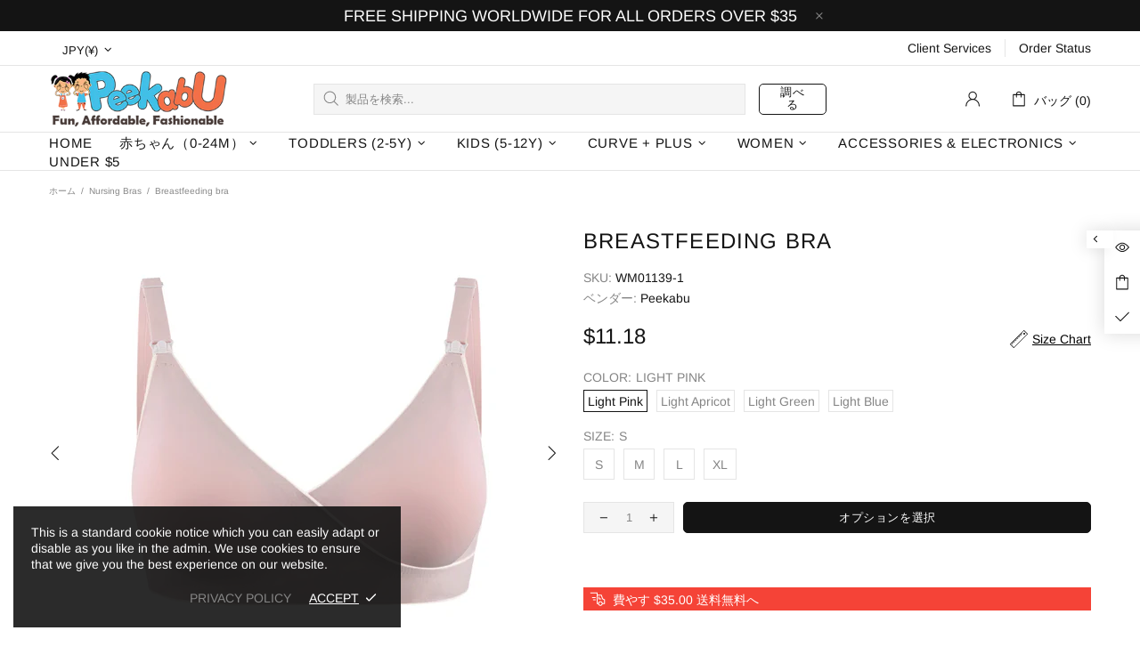

--- FILE ---
content_type: text/css
request_url: https://peekabu.com/cdn/shop/t/9/assets/socialshopwave-custom.css?v=121666219316266108291635237517
body_size: -163
content:
#widget-fave-html .ssw-fave-btn{width:100%;line-height:32px}#widget-fave-html .ssw-fave-btn-content{width:100%;text-transform:uppercase;letter-spacing:.05em;border-radius:0;color:#141414;border-color:#141414}#widget-fave-html .ssw-fave-btn-counter,#widget-fave-html .ssw-fave-btn-counter:before{border-radius:0;color:#141414;border-color:#141414}#ssw-widget-recommends-html .ssw-reviews-header .ssw-stars-averg{float:left}#ssw-widget-recommends-html .ssw-reviews-header .ssw-span12{text-align:right}#ssw-widget-recommends-html .ssw-reviews-header .ssw-question-add-review,#ssw-widget-recommends-html .ssw-reviews-header .ssw-ask-question-link,.ssw-control-group .btn{background-color:#141414!important;border-color:#141414!important;color:#fff!important}#ssw-widget-recommends-html .ssw-reviews-header .ssw-question-add-review:hover,#ssw-widget-recommends-html .ssw-reviews-header .ssw-ask-question-link:hover,.ssw-control-group .btn:hover{background-color:#fff!important;border-color:#141414!important;color:#141414!important}.review-wrapp-btn{display:flex;justify-content:flex-end}.ssw-add-recommend{order:2}.ssw-faveiticon{position:relative;display:flex;height:100%;align-items:center;padding-left:16px;padding-right:16px}.ssw-faveiticon i{margin-right:3px}.ssw-link-fave-menu i{font-size:22px;margin-right:2px}.ssw-link-fave-menu{display:flex;align-items:center}#ssw-topauth .ssw-tprofile{display:block}#ssw-topauth .ssw-dropdown-menu li:before{display:none}@media all and (min-width: 1025px){.ssw-link-fave-menu{top:2px;position:relative}.ssw-link-fave-menu i{font-size:19px}}.ssw-nav li:before{display:none!important}.ssw-edit-profile-page .ssw-nav>li.ssw-active>a,.ssw-edit-profile-page .ssw-nav>li.ssw-active>a:hover{color:#000!important}.ssw-nav>li.ssw-active>a.ssw-product-reviews-title,.ssw-nav>li.ssw-active>a.ssw-product-reviews-title:hover,.ssw-nav>li.ssw-active>a.ssw-product-comments-title,.ssw-nav>li.ssw-active>a.ssw-product-comments-title:hover{color:#141414!important;border-bottom-color:#141414!important}@media (max-width: 768px){.ssw-page{padding:0 15px}}#my-wishlist #ssw-page{margin:20px auto}.ssw-dropdown-menu li:before,.ssw-page li:before{content:unset!important}ul:not(.list-unstyled):not([list-unstyled]) li:before{display:none}.ssw-icon-photocam,.ssw-twconnect a i{color:#fff!important}#ssw-avg-rate-profile-html{margin-bottom:15px!important}#widget-fave-html{margin-top:10px}#widget-fave-html .ssw-fave-btn-content{border:none}#widget-fave-html .ssw-fave-btn-counter{display:none}.ssw-fave-btn-default .ssw-fave-btn-content:active{box-shadow:none}
/*# sourceMappingURL=/cdn/shop/t/9/assets/socialshopwave-custom.css.map?v=121666219316266108291635237517 */


--- FILE ---
content_type: text/javascript; charset=utf-8
request_url: https://peekabu.com/ja/collections/nursing-bras/products/breastfeeding-bra-6.js
body_size: 2010
content:
{"id":7430746636537,"title":"Breastfeeding bra","handle":"breastfeeding-bra-6","description":"\u003cul\u003e\r\u003cli\u003eBreastfeeding bra\u003c\/li\u003e\r\u003cli\u003e Main fabric composition: nylon\/nylon \u003c\/li\u003e\r\u003cli\u003e Main fabric composition content: 52.3\u003c\/li\u003e\r\u003cli\u003e Lining composition: nylon\/nylon \u003c\/li\u003e\r\u003cli\u003e Lining composition content: 52.3\u003c\/li\u003e\r\u003cli\u003e Suitable season: spring, summer, autumn and winter \u003c\/li\u003e\r\u003cli\u003e Color: light pink \u003c\/li\u003e\r\u003cli\u003e Color: light apricot \u003c\/li\u003e\r\u003cli\u003e Color: light green \u003c\/li\u003e\r\u003cli\u003e Color: light blue \u003c\/li\u003e\r\u003cli\u003e Size: S-XL\u003c\/li\u003e\r\u003c\/ul\u003e\u003cp\u003e\u003cimg alt=\"91145 (11).jpg\" height=\"881.8375000000001\" src=\"https:\/\/cbu01.alicdn.com\/img\/ibank\/O1CN01t49qaQ2JdP9Vzf7HW_!!2188749444-0-cib.jpg\" width=\"790\" class=\"\"\u003e\u003cbr\u003e\u003cbr\u003e\u003cimg alt=\"91145 (12).jpg\" height=\"758.4000000000001\" src=\"https:\/\/cbu01.alicdn.com\/img\/ibank\/O1CN01LzU4B82JdP9mwV8m2_!!2188749444-0-cib.jpg\" width=\"790\" class=\"\"\u003e\u003cbr\u003e\u003cbr\u003e\u003cimg alt=\"91145 (13).jpg\" height=\"1276.8375\" src=\"https:\/\/cbu01.alicdn.com\/img\/ibank\/O1CN01TooMiT2JdP9jS4qMS_!!2188749444-0-cib.jpg\" width=\"790\"\u003e\u003cbr\u003e\u003cbr\u003e\u003c\/p\u003e\u003cp\u003e\u003cbr\u003e\u003c\/p\u003e","published_at":"2021-11-02T02:09:33-07:00","created_at":"2021-11-02T02:09:33-07:00","vendor":"Peekabu","type":"","tags":["Bras","Comfy","Fall‰ۡó¢_ÌÎ_","Intimates","L","M","nursing","nursing bras","nursing comfy","nursing tops","S","Spring","Summer","Winter","women","XL"],"price":1118,"price_min":1118,"price_max":1118,"available":true,"price_varies":false,"compare_at_price":null,"compare_at_price_min":0,"compare_at_price_max":0,"compare_at_price_varies":false,"variants":[{"id":41993214230777,"title":"Light Pink \/ S","option1":"Light Pink","option2":"S","option3":null,"sku":"WM01139-1","requires_shipping":true,"taxable":true,"featured_image":{"id":34460585525497,"product_id":7430746636537,"position":11,"created_at":"2021-11-02T02:10:05-07:00","updated_at":"2021-11-02T02:10:05-07:00","alt":null,"width":1920,"height":1920,"src":"https:\/\/cdn.shopify.com\/s\/files\/1\/0588\/8770\/0647\/products\/jpg_d1292123-a75e-473f-9885-ca13bc29212f.jpg?v=1635844205","variant_ids":[41993214230777,41993214263545,41993214296313,41993214329081]},"available":true,"name":"Breastfeeding bra - Light Pink \/ S","public_title":"Light Pink \/ S","options":["Light Pink","S"],"price":1118,"weight":130,"compare_at_price":null,"inventory_management":"shopify","barcode":null,"featured_media":{"alt":null,"id":26793065152761,"position":11,"preview_image":{"aspect_ratio":1.0,"height":1920,"width":1920,"src":"https:\/\/cdn.shopify.com\/s\/files\/1\/0588\/8770\/0647\/products\/jpg_d1292123-a75e-473f-9885-ca13bc29212f.jpg?v=1635844205"}},"requires_selling_plan":false,"selling_plan_allocations":[]},{"id":41993214263545,"title":"Light Pink \/ M","option1":"Light Pink","option2":"M","option3":null,"sku":"WM01139-2","requires_shipping":true,"taxable":true,"featured_image":{"id":34460585525497,"product_id":7430746636537,"position":11,"created_at":"2021-11-02T02:10:05-07:00","updated_at":"2021-11-02T02:10:05-07:00","alt":null,"width":1920,"height":1920,"src":"https:\/\/cdn.shopify.com\/s\/files\/1\/0588\/8770\/0647\/products\/jpg_d1292123-a75e-473f-9885-ca13bc29212f.jpg?v=1635844205","variant_ids":[41993214230777,41993214263545,41993214296313,41993214329081]},"available":true,"name":"Breastfeeding bra - Light Pink \/ M","public_title":"Light Pink \/ M","options":["Light Pink","M"],"price":1118,"weight":130,"compare_at_price":null,"inventory_management":"shopify","barcode":null,"featured_media":{"alt":null,"id":26793065152761,"position":11,"preview_image":{"aspect_ratio":1.0,"height":1920,"width":1920,"src":"https:\/\/cdn.shopify.com\/s\/files\/1\/0588\/8770\/0647\/products\/jpg_d1292123-a75e-473f-9885-ca13bc29212f.jpg?v=1635844205"}},"requires_selling_plan":false,"selling_plan_allocations":[]},{"id":41993214296313,"title":"Light Pink \/ L","option1":"Light Pink","option2":"L","option3":null,"sku":"WM01139-3","requires_shipping":true,"taxable":true,"featured_image":{"id":34460585525497,"product_id":7430746636537,"position":11,"created_at":"2021-11-02T02:10:05-07:00","updated_at":"2021-11-02T02:10:05-07:00","alt":null,"width":1920,"height":1920,"src":"https:\/\/cdn.shopify.com\/s\/files\/1\/0588\/8770\/0647\/products\/jpg_d1292123-a75e-473f-9885-ca13bc29212f.jpg?v=1635844205","variant_ids":[41993214230777,41993214263545,41993214296313,41993214329081]},"available":true,"name":"Breastfeeding bra - Light Pink \/ L","public_title":"Light Pink \/ L","options":["Light Pink","L"],"price":1118,"weight":130,"compare_at_price":null,"inventory_management":"shopify","barcode":null,"featured_media":{"alt":null,"id":26793065152761,"position":11,"preview_image":{"aspect_ratio":1.0,"height":1920,"width":1920,"src":"https:\/\/cdn.shopify.com\/s\/files\/1\/0588\/8770\/0647\/products\/jpg_d1292123-a75e-473f-9885-ca13bc29212f.jpg?v=1635844205"}},"requires_selling_plan":false,"selling_plan_allocations":[]},{"id":41993214329081,"title":"Light Pink \/ XL","option1":"Light Pink","option2":"XL","option3":null,"sku":"WM01139-4","requires_shipping":true,"taxable":true,"featured_image":{"id":34460585525497,"product_id":7430746636537,"position":11,"created_at":"2021-11-02T02:10:05-07:00","updated_at":"2021-11-02T02:10:05-07:00","alt":null,"width":1920,"height":1920,"src":"https:\/\/cdn.shopify.com\/s\/files\/1\/0588\/8770\/0647\/products\/jpg_d1292123-a75e-473f-9885-ca13bc29212f.jpg?v=1635844205","variant_ids":[41993214230777,41993214263545,41993214296313,41993214329081]},"available":true,"name":"Breastfeeding bra - Light Pink \/ XL","public_title":"Light Pink \/ XL","options":["Light Pink","XL"],"price":1118,"weight":130,"compare_at_price":null,"inventory_management":"shopify","barcode":null,"featured_media":{"alt":null,"id":26793065152761,"position":11,"preview_image":{"aspect_ratio":1.0,"height":1920,"width":1920,"src":"https:\/\/cdn.shopify.com\/s\/files\/1\/0588\/8770\/0647\/products\/jpg_d1292123-a75e-473f-9885-ca13bc29212f.jpg?v=1635844205"}},"requires_selling_plan":false,"selling_plan_allocations":[]},{"id":41993214361849,"title":"Light Apricot \/ S","option1":"Light Apricot","option2":"S","option3":null,"sku":"WM01139-5","requires_shipping":true,"taxable":true,"featured_image":{"id":34460585361657,"product_id":7430746636537,"position":10,"created_at":"2021-11-02T02:10:01-07:00","updated_at":"2021-11-02T02:10:01-07:00","alt":null,"width":1920,"height":1920,"src":"https:\/\/cdn.shopify.com\/s\/files\/1\/0588\/8770\/0647\/products\/jpg_ac8124a3-200d-4e85-881e-748f8e5228dd.jpg?v=1635844201","variant_ids":[41993214361849,41993214394617,41993214427385,41993214460153]},"available":true,"name":"Breastfeeding bra - Light Apricot \/ S","public_title":"Light Apricot \/ S","options":["Light Apricot","S"],"price":1118,"weight":130,"compare_at_price":null,"inventory_management":"shopify","barcode":null,"featured_media":{"alt":null,"id":26793064988921,"position":10,"preview_image":{"aspect_ratio":1.0,"height":1920,"width":1920,"src":"https:\/\/cdn.shopify.com\/s\/files\/1\/0588\/8770\/0647\/products\/jpg_ac8124a3-200d-4e85-881e-748f8e5228dd.jpg?v=1635844201"}},"requires_selling_plan":false,"selling_plan_allocations":[]},{"id":41993214394617,"title":"Light Apricot \/ M","option1":"Light Apricot","option2":"M","option3":null,"sku":"WM01139-6","requires_shipping":true,"taxable":true,"featured_image":{"id":34460585361657,"product_id":7430746636537,"position":10,"created_at":"2021-11-02T02:10:01-07:00","updated_at":"2021-11-02T02:10:01-07:00","alt":null,"width":1920,"height":1920,"src":"https:\/\/cdn.shopify.com\/s\/files\/1\/0588\/8770\/0647\/products\/jpg_ac8124a3-200d-4e85-881e-748f8e5228dd.jpg?v=1635844201","variant_ids":[41993214361849,41993214394617,41993214427385,41993214460153]},"available":true,"name":"Breastfeeding bra - Light Apricot \/ M","public_title":"Light Apricot \/ M","options":["Light Apricot","M"],"price":1118,"weight":130,"compare_at_price":null,"inventory_management":"shopify","barcode":null,"featured_media":{"alt":null,"id":26793064988921,"position":10,"preview_image":{"aspect_ratio":1.0,"height":1920,"width":1920,"src":"https:\/\/cdn.shopify.com\/s\/files\/1\/0588\/8770\/0647\/products\/jpg_ac8124a3-200d-4e85-881e-748f8e5228dd.jpg?v=1635844201"}},"requires_selling_plan":false,"selling_plan_allocations":[]},{"id":41993214427385,"title":"Light Apricot \/ L","option1":"Light Apricot","option2":"L","option3":null,"sku":"WM01139-7","requires_shipping":true,"taxable":true,"featured_image":{"id":34460585361657,"product_id":7430746636537,"position":10,"created_at":"2021-11-02T02:10:01-07:00","updated_at":"2021-11-02T02:10:01-07:00","alt":null,"width":1920,"height":1920,"src":"https:\/\/cdn.shopify.com\/s\/files\/1\/0588\/8770\/0647\/products\/jpg_ac8124a3-200d-4e85-881e-748f8e5228dd.jpg?v=1635844201","variant_ids":[41993214361849,41993214394617,41993214427385,41993214460153]},"available":true,"name":"Breastfeeding bra - Light Apricot \/ L","public_title":"Light Apricot \/ L","options":["Light Apricot","L"],"price":1118,"weight":130,"compare_at_price":null,"inventory_management":"shopify","barcode":null,"featured_media":{"alt":null,"id":26793064988921,"position":10,"preview_image":{"aspect_ratio":1.0,"height":1920,"width":1920,"src":"https:\/\/cdn.shopify.com\/s\/files\/1\/0588\/8770\/0647\/products\/jpg_ac8124a3-200d-4e85-881e-748f8e5228dd.jpg?v=1635844201"}},"requires_selling_plan":false,"selling_plan_allocations":[]},{"id":41993214460153,"title":"Light Apricot \/ XL","option1":"Light Apricot","option2":"XL","option3":null,"sku":"WM01139-8","requires_shipping":true,"taxable":true,"featured_image":{"id":34460585361657,"product_id":7430746636537,"position":10,"created_at":"2021-11-02T02:10:01-07:00","updated_at":"2021-11-02T02:10:01-07:00","alt":null,"width":1920,"height":1920,"src":"https:\/\/cdn.shopify.com\/s\/files\/1\/0588\/8770\/0647\/products\/jpg_ac8124a3-200d-4e85-881e-748f8e5228dd.jpg?v=1635844201","variant_ids":[41993214361849,41993214394617,41993214427385,41993214460153]},"available":true,"name":"Breastfeeding bra - Light Apricot \/ XL","public_title":"Light Apricot \/ XL","options":["Light Apricot","XL"],"price":1118,"weight":130,"compare_at_price":null,"inventory_management":"shopify","barcode":null,"featured_media":{"alt":null,"id":26793064988921,"position":10,"preview_image":{"aspect_ratio":1.0,"height":1920,"width":1920,"src":"https:\/\/cdn.shopify.com\/s\/files\/1\/0588\/8770\/0647\/products\/jpg_ac8124a3-200d-4e85-881e-748f8e5228dd.jpg?v=1635844201"}},"requires_selling_plan":false,"selling_plan_allocations":[]},{"id":41993214492921,"title":"Light Green \/ S","option1":"Light Green","option2":"S","option3":null,"sku":"WM01139-9","requires_shipping":true,"taxable":true,"featured_image":{"id":34460585754873,"product_id":7430746636537,"position":12,"created_at":"2021-11-02T02:10:08-07:00","updated_at":"2021-11-02T02:10:08-07:00","alt":null,"width":1920,"height":1920,"src":"https:\/\/cdn.shopify.com\/s\/files\/1\/0588\/8770\/0647\/products\/jpg_8a3cf8ba-9e75-4605-af70-e5fefb6bfbbf.jpg?v=1635844208","variant_ids":[41993214492921,41993214525689,41993214558457,41993214591225]},"available":true,"name":"Breastfeeding bra - Light Green \/ S","public_title":"Light Green \/ S","options":["Light Green","S"],"price":1118,"weight":130,"compare_at_price":null,"inventory_management":"shopify","barcode":null,"featured_media":{"alt":null,"id":26793065382137,"position":12,"preview_image":{"aspect_ratio":1.0,"height":1920,"width":1920,"src":"https:\/\/cdn.shopify.com\/s\/files\/1\/0588\/8770\/0647\/products\/jpg_8a3cf8ba-9e75-4605-af70-e5fefb6bfbbf.jpg?v=1635844208"}},"requires_selling_plan":false,"selling_plan_allocations":[]},{"id":41993214525689,"title":"Light Green \/ M","option1":"Light Green","option2":"M","option3":null,"sku":"WM01139-10","requires_shipping":true,"taxable":true,"featured_image":{"id":34460585754873,"product_id":7430746636537,"position":12,"created_at":"2021-11-02T02:10:08-07:00","updated_at":"2021-11-02T02:10:08-07:00","alt":null,"width":1920,"height":1920,"src":"https:\/\/cdn.shopify.com\/s\/files\/1\/0588\/8770\/0647\/products\/jpg_8a3cf8ba-9e75-4605-af70-e5fefb6bfbbf.jpg?v=1635844208","variant_ids":[41993214492921,41993214525689,41993214558457,41993214591225]},"available":true,"name":"Breastfeeding bra - Light Green \/ M","public_title":"Light Green \/ M","options":["Light Green","M"],"price":1118,"weight":130,"compare_at_price":null,"inventory_management":"shopify","barcode":null,"featured_media":{"alt":null,"id":26793065382137,"position":12,"preview_image":{"aspect_ratio":1.0,"height":1920,"width":1920,"src":"https:\/\/cdn.shopify.com\/s\/files\/1\/0588\/8770\/0647\/products\/jpg_8a3cf8ba-9e75-4605-af70-e5fefb6bfbbf.jpg?v=1635844208"}},"requires_selling_plan":false,"selling_plan_allocations":[]},{"id":41993214558457,"title":"Light Green \/ L","option1":"Light Green","option2":"L","option3":null,"sku":"WM01139-11","requires_shipping":true,"taxable":true,"featured_image":{"id":34460585754873,"product_id":7430746636537,"position":12,"created_at":"2021-11-02T02:10:08-07:00","updated_at":"2021-11-02T02:10:08-07:00","alt":null,"width":1920,"height":1920,"src":"https:\/\/cdn.shopify.com\/s\/files\/1\/0588\/8770\/0647\/products\/jpg_8a3cf8ba-9e75-4605-af70-e5fefb6bfbbf.jpg?v=1635844208","variant_ids":[41993214492921,41993214525689,41993214558457,41993214591225]},"available":true,"name":"Breastfeeding bra - Light Green \/ L","public_title":"Light Green \/ L","options":["Light Green","L"],"price":1118,"weight":130,"compare_at_price":null,"inventory_management":"shopify","barcode":null,"featured_media":{"alt":null,"id":26793065382137,"position":12,"preview_image":{"aspect_ratio":1.0,"height":1920,"width":1920,"src":"https:\/\/cdn.shopify.com\/s\/files\/1\/0588\/8770\/0647\/products\/jpg_8a3cf8ba-9e75-4605-af70-e5fefb6bfbbf.jpg?v=1635844208"}},"requires_selling_plan":false,"selling_plan_allocations":[]},{"id":41993214591225,"title":"Light Green \/ XL","option1":"Light Green","option2":"XL","option3":null,"sku":"WM01139-12","requires_shipping":true,"taxable":true,"featured_image":{"id":34460585754873,"product_id":7430746636537,"position":12,"created_at":"2021-11-02T02:10:08-07:00","updated_at":"2021-11-02T02:10:08-07:00","alt":null,"width":1920,"height":1920,"src":"https:\/\/cdn.shopify.com\/s\/files\/1\/0588\/8770\/0647\/products\/jpg_8a3cf8ba-9e75-4605-af70-e5fefb6bfbbf.jpg?v=1635844208","variant_ids":[41993214492921,41993214525689,41993214558457,41993214591225]},"available":true,"name":"Breastfeeding bra - Light Green \/ XL","public_title":"Light Green \/ XL","options":["Light Green","XL"],"price":1118,"weight":130,"compare_at_price":null,"inventory_management":"shopify","barcode":null,"featured_media":{"alt":null,"id":26793065382137,"position":12,"preview_image":{"aspect_ratio":1.0,"height":1920,"width":1920,"src":"https:\/\/cdn.shopify.com\/s\/files\/1\/0588\/8770\/0647\/products\/jpg_8a3cf8ba-9e75-4605-af70-e5fefb6bfbbf.jpg?v=1635844208"}},"requires_selling_plan":false,"selling_plan_allocations":[]},{"id":41993214623993,"title":"Light Blue \/ S","option1":"Light Blue","option2":"S","option3":null,"sku":"WM01139-13","requires_shipping":true,"taxable":true,"featured_image":{"id":34460585820409,"product_id":7430746636537,"position":13,"created_at":"2021-11-02T02:10:11-07:00","updated_at":"2021-11-02T02:10:11-07:00","alt":null,"width":1920,"height":1920,"src":"https:\/\/cdn.shopify.com\/s\/files\/1\/0588\/8770\/0647\/products\/jpg_242f15f5-8cfa-4bc6-9cbb-339d166e2311.jpg?v=1635844211","variant_ids":[41993214623993,41993214656761,41993214689529,41993214722297]},"available":true,"name":"Breastfeeding bra - Light Blue \/ S","public_title":"Light Blue \/ S","options":["Light Blue","S"],"price":1118,"weight":130,"compare_at_price":null,"inventory_management":"shopify","barcode":null,"featured_media":{"alt":null,"id":26793065447673,"position":13,"preview_image":{"aspect_ratio":1.0,"height":1920,"width":1920,"src":"https:\/\/cdn.shopify.com\/s\/files\/1\/0588\/8770\/0647\/products\/jpg_242f15f5-8cfa-4bc6-9cbb-339d166e2311.jpg?v=1635844211"}},"requires_selling_plan":false,"selling_plan_allocations":[]},{"id":41993214656761,"title":"Light Blue \/ M","option1":"Light Blue","option2":"M","option3":null,"sku":"WM01139-14","requires_shipping":true,"taxable":true,"featured_image":{"id":34460585820409,"product_id":7430746636537,"position":13,"created_at":"2021-11-02T02:10:11-07:00","updated_at":"2021-11-02T02:10:11-07:00","alt":null,"width":1920,"height":1920,"src":"https:\/\/cdn.shopify.com\/s\/files\/1\/0588\/8770\/0647\/products\/jpg_242f15f5-8cfa-4bc6-9cbb-339d166e2311.jpg?v=1635844211","variant_ids":[41993214623993,41993214656761,41993214689529,41993214722297]},"available":true,"name":"Breastfeeding bra - Light Blue \/ M","public_title":"Light Blue \/ M","options":["Light Blue","M"],"price":1118,"weight":130,"compare_at_price":null,"inventory_management":"shopify","barcode":null,"featured_media":{"alt":null,"id":26793065447673,"position":13,"preview_image":{"aspect_ratio":1.0,"height":1920,"width":1920,"src":"https:\/\/cdn.shopify.com\/s\/files\/1\/0588\/8770\/0647\/products\/jpg_242f15f5-8cfa-4bc6-9cbb-339d166e2311.jpg?v=1635844211"}},"requires_selling_plan":false,"selling_plan_allocations":[]},{"id":41993214689529,"title":"Light Blue \/ L","option1":"Light Blue","option2":"L","option3":null,"sku":"WM01139-15","requires_shipping":true,"taxable":true,"featured_image":{"id":34460585820409,"product_id":7430746636537,"position":13,"created_at":"2021-11-02T02:10:11-07:00","updated_at":"2021-11-02T02:10:11-07:00","alt":null,"width":1920,"height":1920,"src":"https:\/\/cdn.shopify.com\/s\/files\/1\/0588\/8770\/0647\/products\/jpg_242f15f5-8cfa-4bc6-9cbb-339d166e2311.jpg?v=1635844211","variant_ids":[41993214623993,41993214656761,41993214689529,41993214722297]},"available":true,"name":"Breastfeeding bra - Light Blue \/ L","public_title":"Light Blue \/ L","options":["Light Blue","L"],"price":1118,"weight":130,"compare_at_price":null,"inventory_management":"shopify","barcode":null,"featured_media":{"alt":null,"id":26793065447673,"position":13,"preview_image":{"aspect_ratio":1.0,"height":1920,"width":1920,"src":"https:\/\/cdn.shopify.com\/s\/files\/1\/0588\/8770\/0647\/products\/jpg_242f15f5-8cfa-4bc6-9cbb-339d166e2311.jpg?v=1635844211"}},"requires_selling_plan":false,"selling_plan_allocations":[]},{"id":41993214722297,"title":"Light Blue \/ XL","option1":"Light Blue","option2":"XL","option3":null,"sku":"WM01139-16","requires_shipping":true,"taxable":true,"featured_image":{"id":34460585820409,"product_id":7430746636537,"position":13,"created_at":"2021-11-02T02:10:11-07:00","updated_at":"2021-11-02T02:10:11-07:00","alt":null,"width":1920,"height":1920,"src":"https:\/\/cdn.shopify.com\/s\/files\/1\/0588\/8770\/0647\/products\/jpg_242f15f5-8cfa-4bc6-9cbb-339d166e2311.jpg?v=1635844211","variant_ids":[41993214623993,41993214656761,41993214689529,41993214722297]},"available":true,"name":"Breastfeeding bra - Light Blue \/ XL","public_title":"Light Blue \/ XL","options":["Light Blue","XL"],"price":1118,"weight":130,"compare_at_price":null,"inventory_management":"shopify","barcode":null,"featured_media":{"alt":null,"id":26793065447673,"position":13,"preview_image":{"aspect_ratio":1.0,"height":1920,"width":1920,"src":"https:\/\/cdn.shopify.com\/s\/files\/1\/0588\/8770\/0647\/products\/jpg_242f15f5-8cfa-4bc6-9cbb-339d166e2311.jpg?v=1635844211"}},"requires_selling_plan":false,"selling_plan_allocations":[]}],"images":["\/\/cdn.shopify.com\/s\/files\/1\/0588\/8770\/0647\/products\/png_b4ffeda4-980b-4932-b665-957b3556659a.jpg?v=1635844178","\/\/cdn.shopify.com\/s\/files\/1\/0588\/8770\/0647\/products\/jpg_8645b64e-72d4-4a99-bff3-59202dee7ccf.jpg?v=1635844181","\/\/cdn.shopify.com\/s\/files\/1\/0588\/8770\/0647\/products\/jpg_7cfc5b1a-58f1-4f2f-bcf9-7a19c9dd3143.jpg?v=1635844184","\/\/cdn.shopify.com\/s\/files\/1\/0588\/8770\/0647\/products\/jpg_28ea3919-d35d-4a07-838f-a2b24fb2d184.jpg?v=1635844186","\/\/cdn.shopify.com\/s\/files\/1\/0588\/8770\/0647\/products\/jpg_d9a5c436-548f-49bd-ba2a-d50884d369ed.jpg?v=1635844189","\/\/cdn.shopify.com\/s\/files\/1\/0588\/8770\/0647\/products\/jpg_f63d7187-ae5f-44d0-b36c-6e4b1a67b565.jpg?v=1635844191","\/\/cdn.shopify.com\/s\/files\/1\/0588\/8770\/0647\/products\/jpg_1cbab682-8173-4d5c-8e39-4967b5b18538.jpg?v=1635844193","\/\/cdn.shopify.com\/s\/files\/1\/0588\/8770\/0647\/products\/jpg_e087b64a-9cca-4da0-8e0c-bf89b48612fc.jpg?v=1635844196","\/\/cdn.shopify.com\/s\/files\/1\/0588\/8770\/0647\/products\/jpg_7ca2453f-6fcc-4d75-ad1a-d41f3655eb36.jpg?v=1635844198","\/\/cdn.shopify.com\/s\/files\/1\/0588\/8770\/0647\/products\/jpg_ac8124a3-200d-4e85-881e-748f8e5228dd.jpg?v=1635844201","\/\/cdn.shopify.com\/s\/files\/1\/0588\/8770\/0647\/products\/jpg_d1292123-a75e-473f-9885-ca13bc29212f.jpg?v=1635844205","\/\/cdn.shopify.com\/s\/files\/1\/0588\/8770\/0647\/products\/jpg_8a3cf8ba-9e75-4605-af70-e5fefb6bfbbf.jpg?v=1635844208","\/\/cdn.shopify.com\/s\/files\/1\/0588\/8770\/0647\/products\/jpg_242f15f5-8cfa-4bc6-9cbb-339d166e2311.jpg?v=1635844211"],"featured_image":"\/\/cdn.shopify.com\/s\/files\/1\/0588\/8770\/0647\/products\/png_b4ffeda4-980b-4932-b665-957b3556659a.jpg?v=1635844178","options":[{"name":"Color","position":1,"values":["Light Pink","Light Apricot","Light Green","Light Blue"]},{"name":"Size","position":2,"values":["S","M","L","XL"]}],"url":"\/ja\/products\/breastfeeding-bra-6","media":[{"alt":null,"id":26793063055609,"position":1,"preview_image":{"aspect_ratio":1.0,"height":800,"width":800,"src":"https:\/\/cdn.shopify.com\/s\/files\/1\/0588\/8770\/0647\/products\/png_b4ffeda4-980b-4932-b665-957b3556659a.jpg?v=1635844178"},"aspect_ratio":1.0,"height":800,"media_type":"image","src":"https:\/\/cdn.shopify.com\/s\/files\/1\/0588\/8770\/0647\/products\/png_b4ffeda4-980b-4932-b665-957b3556659a.jpg?v=1635844178","width":800},{"alt":null,"id":26793063743737,"position":2,"preview_image":{"aspect_ratio":0.896,"height":893,"width":800,"src":"https:\/\/cdn.shopify.com\/s\/files\/1\/0588\/8770\/0647\/products\/jpg_8645b64e-72d4-4a99-bff3-59202dee7ccf.jpg?v=1635844181"},"aspect_ratio":0.896,"height":893,"media_type":"image","src":"https:\/\/cdn.shopify.com\/s\/files\/1\/0588\/8770\/0647\/products\/jpg_8645b64e-72d4-4a99-bff3-59202dee7ccf.jpg?v=1635844181","width":800},{"alt":null,"id":26793063809273,"position":3,"preview_image":{"aspect_ratio":0.923,"height":867,"width":800,"src":"https:\/\/cdn.shopify.com\/s\/files\/1\/0588\/8770\/0647\/products\/jpg_7cfc5b1a-58f1-4f2f-bcf9-7a19c9dd3143.jpg?v=1635844184"},"aspect_ratio":0.923,"height":867,"media_type":"image","src":"https:\/\/cdn.shopify.com\/s\/files\/1\/0588\/8770\/0647\/products\/jpg_7cfc5b1a-58f1-4f2f-bcf9-7a19c9dd3143.jpg?v=1635844184","width":800},{"alt":null,"id":26793064071417,"position":4,"preview_image":{"aspect_ratio":1.212,"height":825,"width":1000,"src":"https:\/\/cdn.shopify.com\/s\/files\/1\/0588\/8770\/0647\/products\/jpg_28ea3919-d35d-4a07-838f-a2b24fb2d184.jpg?v=1635844186"},"aspect_ratio":1.212,"height":825,"media_type":"image","src":"https:\/\/cdn.shopify.com\/s\/files\/1\/0588\/8770\/0647\/products\/jpg_28ea3919-d35d-4a07-838f-a2b24fb2d184.jpg?v=1635844186","width":1000},{"alt":null,"id":26793064104185,"position":5,"preview_image":{"aspect_ratio":0.84,"height":693,"width":582,"src":"https:\/\/cdn.shopify.com\/s\/files\/1\/0588\/8770\/0647\/products\/jpg_d9a5c436-548f-49bd-ba2a-d50884d369ed.jpg?v=1635844189"},"aspect_ratio":0.84,"height":693,"media_type":"image","src":"https:\/\/cdn.shopify.com\/s\/files\/1\/0588\/8770\/0647\/products\/jpg_d9a5c436-548f-49bd-ba2a-d50884d369ed.jpg?v=1635844189","width":582},{"alt":null,"id":26793064169721,"position":6,"preview_image":{"aspect_ratio":1.158,"height":691,"width":800,"src":"https:\/\/cdn.shopify.com\/s\/files\/1\/0588\/8770\/0647\/products\/jpg_f63d7187-ae5f-44d0-b36c-6e4b1a67b565.jpg?v=1635844191"},"aspect_ratio":1.158,"height":691,"media_type":"image","src":"https:\/\/cdn.shopify.com\/s\/files\/1\/0588\/8770\/0647\/products\/jpg_f63d7187-ae5f-44d0-b36c-6e4b1a67b565.jpg?v=1635844191","width":800},{"alt":null,"id":26793064366329,"position":7,"preview_image":{"aspect_ratio":1.149,"height":696,"width":800,"src":"https:\/\/cdn.shopify.com\/s\/files\/1\/0588\/8770\/0647\/products\/jpg_1cbab682-8173-4d5c-8e39-4967b5b18538.jpg?v=1635844193"},"aspect_ratio":1.149,"height":696,"media_type":"image","src":"https:\/\/cdn.shopify.com\/s\/files\/1\/0588\/8770\/0647\/products\/jpg_1cbab682-8173-4d5c-8e39-4967b5b18538.jpg?v=1635844193","width":800},{"alt":null,"id":26793064431865,"position":8,"preview_image":{"aspect_ratio":0.735,"height":800,"width":588,"src":"https:\/\/cdn.shopify.com\/s\/files\/1\/0588\/8770\/0647\/products\/jpg_e087b64a-9cca-4da0-8e0c-bf89b48612fc.jpg?v=1635844196"},"aspect_ratio":0.735,"height":800,"media_type":"image","src":"https:\/\/cdn.shopify.com\/s\/files\/1\/0588\/8770\/0647\/products\/jpg_e087b64a-9cca-4da0-8e0c-bf89b48612fc.jpg?v=1635844196","width":588},{"alt":null,"id":26793064890617,"position":9,"preview_image":{"aspect_ratio":0.942,"height":848,"width":799,"src":"https:\/\/cdn.shopify.com\/s\/files\/1\/0588\/8770\/0647\/products\/jpg_7ca2453f-6fcc-4d75-ad1a-d41f3655eb36.jpg?v=1635844198"},"aspect_ratio":0.942,"height":848,"media_type":"image","src":"https:\/\/cdn.shopify.com\/s\/files\/1\/0588\/8770\/0647\/products\/jpg_7ca2453f-6fcc-4d75-ad1a-d41f3655eb36.jpg?v=1635844198","width":799},{"alt":null,"id":26793064988921,"position":10,"preview_image":{"aspect_ratio":1.0,"height":1920,"width":1920,"src":"https:\/\/cdn.shopify.com\/s\/files\/1\/0588\/8770\/0647\/products\/jpg_ac8124a3-200d-4e85-881e-748f8e5228dd.jpg?v=1635844201"},"aspect_ratio":1.0,"height":1920,"media_type":"image","src":"https:\/\/cdn.shopify.com\/s\/files\/1\/0588\/8770\/0647\/products\/jpg_ac8124a3-200d-4e85-881e-748f8e5228dd.jpg?v=1635844201","width":1920},{"alt":null,"id":26793065152761,"position":11,"preview_image":{"aspect_ratio":1.0,"height":1920,"width":1920,"src":"https:\/\/cdn.shopify.com\/s\/files\/1\/0588\/8770\/0647\/products\/jpg_d1292123-a75e-473f-9885-ca13bc29212f.jpg?v=1635844205"},"aspect_ratio":1.0,"height":1920,"media_type":"image","src":"https:\/\/cdn.shopify.com\/s\/files\/1\/0588\/8770\/0647\/products\/jpg_d1292123-a75e-473f-9885-ca13bc29212f.jpg?v=1635844205","width":1920},{"alt":null,"id":26793065382137,"position":12,"preview_image":{"aspect_ratio":1.0,"height":1920,"width":1920,"src":"https:\/\/cdn.shopify.com\/s\/files\/1\/0588\/8770\/0647\/products\/jpg_8a3cf8ba-9e75-4605-af70-e5fefb6bfbbf.jpg?v=1635844208"},"aspect_ratio":1.0,"height":1920,"media_type":"image","src":"https:\/\/cdn.shopify.com\/s\/files\/1\/0588\/8770\/0647\/products\/jpg_8a3cf8ba-9e75-4605-af70-e5fefb6bfbbf.jpg?v=1635844208","width":1920},{"alt":null,"id":26793065447673,"position":13,"preview_image":{"aspect_ratio":1.0,"height":1920,"width":1920,"src":"https:\/\/cdn.shopify.com\/s\/files\/1\/0588\/8770\/0647\/products\/jpg_242f15f5-8cfa-4bc6-9cbb-339d166e2311.jpg?v=1635844211"},"aspect_ratio":1.0,"height":1920,"media_type":"image","src":"https:\/\/cdn.shopify.com\/s\/files\/1\/0588\/8770\/0647\/products\/jpg_242f15f5-8cfa-4bc6-9cbb-339d166e2311.jpg?v=1635844211","width":1920}],"requires_selling_plan":false,"selling_plan_groups":[]}

--- FILE ---
content_type: text/javascript
request_url: https://peekabu.com/cdn/shop/t/9/assets/theme.min.js?v=55663130630245423761632471821
body_size: 17787
content:
!function(t){"use strict";window.theme=window.theme||{},Shopify&&"object"==typeof Shopify&&(Shopify.addValueToString=function(e,a){return t.each(a,(function(t){e=e.replace("{{ "+t+" }}",this)})),e},Shopify.handleize=function(t){return t.replace(/[-+!"#$€₹%&'* ,./:;<=>?@[\\\]_`{|}~()°^]+/g,"").toLowerCase().replace(/ς/,"σ")},Shopify.handleizeArray=function(t){for(var e=[],a=0;a<t.length;a++)e[a]=Shopify.handleize(t[a]);return e},Shopify.formatMoney=function(t,e){"string"==typeof t&&(t=t.replace(".",""));var a="",n=/\{\{\s*(\w+)\s*\}\}/,i=e||"${{amount}}";function o(t,e,a,n){if(a=a||",",n=n||".",isNaN(t)||null===t)return 0;var i=(t=(t/100).toFixed(e)).split(".");return i[0].replace(/(\d)(?=(\d\d\d)+(?!\d))/g,"$1"+a)+(i[1]?n+i[1]:"")}switch(i.match(n)[1]){case"amount":a=o(t,2);break;case"amount_no_decimals":a=o(t,0);break;case"amount_with_comma_separator":a=o(t,2,".",",");break;case"amount_no_decimals_with_comma_separator":a=o(t,0,".",",");break;case"amount_no_decimals_with_space_separator":a=o(t,0," ");break;case"amount_with_apostrophe_separator":a=o(t,2,"'")}return i.replace(n,a)}),theme.Position=function(){function e(){this.settings={name:"data-js-position-name",desktop:"data-js-position-desktop",mobile:"data-js-position-mobile",all:"data-js-position-all"},this.selectors={elements:".js-position"},this.load()}e.prototype=t.extend({},e.prototype,{load:function(){var e,a=this;function n(){e!==theme.current.is_desktop&&(a.update(),e=theme.current.is_desktop)}$window.on("theme.resize.position",(function(){n()})),n();var i=t(this.selectors.elements).filter("[data-js-position-onload]");this.append(i,this.settings.all)},update:function(e){var a=e?t("["+this.settings.name+'="'+e+'"]'):t(this.selectors.elements).not("[data-js-position-onload]"),n=theme.current.is_desktop?this.settings.desktop:this.settings.mobile;this.append(a,n)},append:function(e,a){var n=this;e.each((function(){var e=t(this),i=e.attr(n.settings.name),o=t("["+a+'="'+i+'"]');o.length&&!t.contains(o[0],e[0])&&(o.find("["+n.settings.name+'="'+i+'"]').length?e.remove():e.appendTo(o))}))}}),theme.Position=new e},theme.Dropdown=function(){var e=".dropdown";function a(){this.selectors={element:".js-dropdown",button:"[data-js-dropdown-button]",dropdown:"[data-js-dropdown]"},this.load()}a.prototype=t.extend({},a.prototype,{duration:function(){return 1e3*theme.animations.dropdown.duration},load:function(){var a=this;theme.Global.responsiveHandler({namespace:e,element:$body,delegate:this.selectors.button+", "+this.selectors.dropdown,on_desktop:!0,events:{"show hide close":function(e){var n=t(this).parents(a.selectors.element),i=n.find(a.selectors.button),o=n.find(a.selectors.dropdown);a["_"+e.type](n,o,i)}}}),theme.Global.responsiveHandler({namespace:e,element:$body,delegate:this.selectors.button,on_desktop:!0,events:{mouseenter:function(){var e=t(this),n=e.parents(a.selectors.element),i=n.find(a.selectors.dropdown);e.hasClass("active")||i.hasClass("show")||a._show(n,i,e)},mousedown:function(n){var i=t(this),o=i.parents(a.selectors.element),s=o.find(a.selectors.dropdown);return i.hasClass("active")?a._hide(o,s,i):(a._show(o,s,i,!0),$body.one("mousedown"+e,(function(e){t(e.target).parents(a.selectors.dropdown+", "+a.selectors.button).length||t(a.selectors.dropdown).trigger("hide")}))),n.preventDefault(),!1}}}),theme.Global.responsiveHandler({namespace:e,element:$body,delegate:this.selectors.element,on_desktop:!0,events:{mouseleave:function(){var e=t(this),n=e.find(a.selectors.button),i=e.find(a.selectors.dropdown);n.hasClass("active")||a._hide(e,i,n)}}})},_show:function(e,a,n,i){t(this.selectors.dropdown).not(a).trigger("close"),i&&n.addClass("active"),a.hasClass("show")||(t(this.selectors.element).removeClass("hovered"),e.addClass("hovered"),a.addClass("show animate"),window.edge?a.addClass("visible"):(a.velocity("stop",!0).removeAttr("style"),a.velocity("slideDown",{duration:this.duration(),begin:function(){setTimeout((function(){a.addClass("visible")}),0)},complete:function(){a.removeAttr("style")}})))},_hide:function(t,a,n){window.edge?(a.removeClass("show animate visible"),t.removeClass("hovered")):(a.velocity("stop",!0),a.velocity("slideUp",{duration:this.duration(),begin:function(){a.removeClass("visible")},complete:function(){a.removeClass("show animate").removeAttr("style"),t.removeClass("hovered")}})),n.removeClass("active"),$body.unbind("click"+e)},_close:function(t,a){t.velocity("stop"),t.removeClass("show animate visible").removeAttr("style"),a.removeClass("active"),$body.unbind("click"+e)}}),theme.Dropdown=new a},theme.Select=function(){var e=".select";function a(){this.selectors={element:".js-select",dropdown:"[data-js-select-dropdown]"},this.load()}a.prototype=t.extend({},a.prototype,{load:function(){var a=this;$body.on("click",this.selectors.element+" "+this.selectors.dropdown+" span",(function(){var e=t(this);if((e.parents(a.selectors.dropdown)[0].hasAttribute("data-dropdown-unselected")||!e.hasClass("selected"))&&!e[0].hasAttribute("disabled")){var n=e.attr("data-value"),i=e.parents(a.selectors.dropdown),o=e.parents(".js-select").find("select");o.val(n),i.find("span").removeClass("selected"),e.addClass("selected"),i.trigger("hide"),o.change()}})),$body.on("change update"+e,this.selectors.element+" select",(function(){var e=t(this),n=e.parents(a.selectors.element).find(a.selectors.dropdown+" span"),i=e.val();n.each((function(){var e=t(this);e[e.attr("data-value")==i?"addClass":"removeClass"]("selected")}))})),t(this.selectors.element+"[data-onload-check] select").trigger("update"+e)}}),theme.Select=new a},theme.Loader=function(){function e(){this.$loader=t("#theme-loader .js-loader"),this.load()}e.prototype=t.extend({},e.prototype,{load:function(){var t=$body.find(".js-loader[data-js-page-loader]");t.hasClass("visible")?(t.on("transitionend",(function(){t.remove()})).addClass("animate").removeClass("visible"),"0s"===t.css("transition-duration")&&t.trigger("transitionend")):t.remove()},set:function(t,e){if(t.length&&!t.find("> .js-loader").length){var a,n=this.$loader.clone(),i=n.find("[data-js-loader-spinner]");e&&(!1===e.bg&&n.find("[data-js-loader-bg]").remove(),!1===e.spinner&&i.remove(),!0===e.fixed&&(i.addClass("fixed"),a=100*(t.innerWidth()/2+t[0].getBoundingClientRect().left)/theme.current.width,i.css({left:a+"%"})),e.delay&&n.addClass("delay")),t.addClass("loading-element"),t.append(n),n.addClass("animate"),setTimeout((function(){i.addClass("animate"),n.addClass("visible")}),0)}},unset:function(t){t.find("> .loader").remove(),t.removeClass("loading-element")}}),theme.Loader=new e},theme.ButtonsBlocksVisibility=function(){function e(){this.selectors={buttons:".js-button-block-visibility"},this.load()}e.prototype=t.extend({},e.prototype,{load:function(){t("[data-block-visibility]").each((function(){var e=t(this),a=e.attr("data-block-visibility");-1!=window.location.href.indexOf(a)&&(e.removeClass("d-none-important"),e.find("[data-block-visibility-focus]").focus())})),$body.on("click",this.selectors.buttons,(function(e){var a=t(this),n=a.attr("data-block-link"),i=t('[data-block-visibility="'+n+'"]');if(i.length){var o=a.attr("data-action-close-popup");return"true"===i.attr("data-block-animate")?(i.velocity("stop",!0).removeAttr("style"),i.hasClass("d-none-important")?(i.velocity("stop",!0).removeAttr("style"),i.velocity("slideDown",{duration:1e3*theme.animations.dropdown.duration,begin:function(){i.removeClass("d-none-important"),a.addClass("open")},complete:function(){i.removeAttr("style")}})):i.velocity("slideUp",{duration:1e3*theme.animations.dropdown.duration,begin:function(){},complete:function(){i.addClass("d-none-important").removeAttr("style"),a.removeClass("open")}})):i["close"===a.attr("data-action")?"addClass":"open"===a.attr("data-action")?"removeClass":"toggleClass"]("d-none-important"),o?theme.Popups.closeByName(o,null,(function(){s()})):s(),i.hasClass("d-none-important")||i.find("[data-block-visibility-focus]").focus(),e.preventDefault(),!1}function s(){if((!i.hasClass("d-none-important")||"open"===a.attr("data-action"))&&i[0].hasAttribute("data-block-onscroll")){var e=i.offset().top,n=theme.StickyHeader&&theme.StickyHeader.$sticky?theme.StickyHeader.$sticky.stickyHeader("getStickyHeight"):0;t("html, body").velocity("scroll",{offset:e-n,duration:300})}}}))}}),theme.ButtonsBlocksVisibility=new e},theme.Trigger=function(){function e(){this.load()}e.prototype=t.extend({},e.prototype,{load:function(){var e=this;$body.on("click","[data-js-trigger]",(function(){e.process(t(this).attr("data-js-trigger"))}))},process:function(e,a){a=a||"click",t('[data-js-trigger-id="'+e+'"]').trigger(a)}}),theme.Trigger=new e},theme.dynamicCheckout=function(){function e(){this.selectors={template_dynamic_checkout:".template-dynamic-checkout",dynamic_checkout:".js-dynamic-checkout"},this.load()}e.prototype=t.extend({},e.prototype,{load:function(){const e=this,a=t(this.selectors.template_dynamic_checkout);a.length&&(a.replaceWith(t(a[0].content).find("[data-js-product-button-dynamic-checkout]")),a.remove()),t("[data-js-dynamic-checkout-confirmation]").each((function(){e.dynamicCheckoutUpdate(t(this))})),$body.on("change","[data-js-dynamic-checkout-confirmation]",(function(){e.dynamicCheckoutUpdate(t(this))}));const n=t(this.selectors.dynamic_checkout);n.length&&(this.checkCheckoutLoad(n),$window.on("scroll.checkCheckoutLoad",(function(){e.checkCheckoutLoad(n)})))},dynamicCheckoutUpdate:function(t){t.parents(this.selectors.dynamic_checkout).find("[data-js-dynamic-checkout-button-wrapper]")[t.is(":checked")?"removeClass":"addClass"]("disabled")},checkCheckoutLoad:function(t){t[0].getBoundingClientRect().top<window.innerHeight+300&&($window.unbind("scroll.checkCheckoutLoad"),this.initButton())},initButton:function(t){(!t||t.find(this.selectors.dynamic_checkout).length)&&window.Shopify&&Shopify.PaymentButton&&Shopify.PaymentButton.init()}}),theme.dynamicCheckout=new e},theme.Popups=function(){function e(){this.selectors={popup:".js-popup",button:".js-popup-button",button_close:"[data-js-popup-close]",bg:"[data-js-popup-bg]"},this.load()}e.prototype=t.extend({},e.prototype,{load:function(){var e=t(this.selectors.popup);if(e.length){var a=this;$body.on("click",'[data-js-popup-button="message"]',(function(){var e=t(this).parents("[data-js-product]"),a=e.attr("data-json-product"),n=+e.attr("data-product-variant-id");a&&(a=JSON.parse(a),t.each(a.variants,(function(){if(this.id===n)return t("#ContactFormProductUrl").attr("value",theme.domain+"/products/"+a.handle+"?variant="+n),t("#ContactFormProductSKU").attr("value",this.sku?this.sku:"Empty"),!1})))})),$body.on("click",this.selectors.button,(function(e){var n=t(this),i=n.attr("data-js-popup-button");if(a.callByName(i,n))return e.preventDefault(),!1})),e.on("click",this.selectors.button_close,(function(e){var n=t(this),i=n.parents("[data-js-popup-name]").attr("data-js-popup-name");return a.closeByName(i,n),e.preventDefault(),!1})),e.on("click","[data-js-popup-name]:not([data-disable-bg-click])",(function(e){var n=t(e.target);if(n[0].hasAttribute("data-js-popup-name")){var i=n.attr("data-js-popup-name");a.closeByName(i,n)}})),setTimeout((function(){e.find('[data-js-auto-call="true"]').each((function(){a.callByName(t(this).attr("data-js-popup-name"))}))}),0)}},loadDynamicContent:function(e,a){if(!a)return;const n=a.attr("data-js-popup-dynamic-id");if(!n)return;this.getByName(e).find("[data-js-popup-dynamic-insert]").html(t(`[data-js-popup-dynamic-content="${n}"]`).html())},getByName:function(e){return t(this.selectors.popup).find('[data-js-popup-name="'+e+'"]')},callByName:function(e,a){var n=this,i=t(this.selectors.popup),o=t(this.selectors.bg),s=i.find('[data-js-popup-name="'+e+'"]'),r=void 0!==s.attr("data-js-popup-ajax");function d(){i.scrollTop(0),o.one("transitionend",(function(){s.add(o).removeClass("animate"),s.trigger(e+".call.after",[s,a||null])})),s.add(o).addClass("animate"),setTimeout((function(){s.add(o).addClass("visible"),"0s"===o.css("transition-duration")&&o.trigger("transitionend")}),0),s[0].hasAttribute("data-js-popup-mobile-only")&&$window.on("theme.changed.breakpoint.popups",(function(){theme.current.is_mobile||n.closeByName(e)}))}return!!s.length&&((!theme.current.is_desktop||!s[0].hasAttribute("data-js-popup-mobile-only"))&&(o.unbind("transitionend"),s.trigger(e+".call.before",[s,a||null]),this.loadDynamicContent(e,a),i.addClass("active"),i.find("[data-js-popup-name]").removeClass("show visible"),i.add(s).addClass("show"),theme.Global.fixBody(),r?(s.addClass("is-process-loading"),theme.Loader.set(i,{fixed:!0,delay:!0}),s.on("contentloaded",(function(){s.removeClass("is-process-loading"),d(),theme.Loader.unset(i)}))):d(),$body.on("keyup.popups",(function(t){27!==t.keyCode||$body.hasClass("product-gallery-fullscreen")||n.closeAll()})),i.attr("tabindex",10).focus(),s.trigger(e+".call.visible",[s,a||null]),!0))},closeByName:function(e,a,n){var i=t(this.selectors.popup),o=t(this.selectors.bg),s=i.find('[data-js-popup-name="'+e+'"]');o.css("transition-duration");return s.length?(s.unbind("contentloaded").removeClass("is-process-loading"),o.unbind("transitionend"),$body.unbind("keyup.popups"),$window.unbind("theme.changed.breakpoint.popups"),s.trigger(e+".close.before",[s,a||null]),theme.Loader.unset(i),o.one("transitionend",(function(){i.add(s).removeClass("show"),s.add(o).removeClass("animate"),theme.Global.unfixBody(),i.removeClass("active"),n&&n(),i.attr("tabindex",0),s.trigger(e+".close.after",[s,a||null])})),s.add(o).addClass("animate"),o.hasClass("visible")&&"0s"!==o.css("transition-duration")||o.trigger("transitionend"),s.add(o).removeClass("visible"),!0):(n&&n(),!1)},closeAll:function(){var e=this,a=t(this.selectors.popup+".active").find("[data-js-popup-name]").filter(".show, .is-process-loading");return!!a.length&&(a.each((function(){e.closeByName(a.attr("data-js-popup-name"))})),!0)},addHandler:function(t,e,a,n){n=n||"on",$body[n](t+"."+e,'[data-js-popup-name="'+t+'"]',(function(t,e,n){a(e,n)}))},removeHandler:function(t,e){$body.unbind(t+"."+e)}}),theme.Popups=new e},theme.PopupAccount=function(){function e(){this.settings={popup_name:"account"},this.selectors={account:".js-popup-account",show_sign_up:".js-popup-account-show-sign-up"},this.load()}e.prototype=t.extend({},e.prototype,{load:function(){var e=this;$body.on("click",this.selectors.show_sign_up,(function(a){var n=t(e.selectors.account);return n.find(".popup-account__login").addClass("d-none-important"),n.find(".popup-account__sign-up").removeClass("d-none-important"),a.preventDefault(),!1})),theme.Popups.addHandler(e.settings.popup_name,"close.after",(function(){var a=t(e.selectors.account);a.find(".popup-account__login").removeClass("d-none-important"),a.find(".popup-account__sign-up").addClass("d-none-important")}))}}),theme.PopupAccount=new e},theme.PopupSearch=function(){function e(){this.settings={popup_name:"navigation",default_search_obj:{url:theme.routes.search_url,data:{view:"json"}},suggest_search_obj:{url:theme.routes.search_url+"/suggest.json",data:{resources:{type:theme.search_show_only_products?"product":"product,page",unavailable_products:"last",fields:"title,vendor,product_type,variants.title",options:null}}}},this.selectors={search:".js-popup-search-ajax"},this.load()}e.prototype=t.extend({},e.prototype,{load:function(){var e,a=this,n="";function i(e,a,n,i){var o=e.find(".search__result"),s=e.find(".search__view-all"),r=s.find("a"),d=e.find(".search__empty"),c=d.find("a"),u=t("[data-js-menu-mobile]"),l=t("[data-js-popup-navigation-button]"),p=""===n?"close":"search";0===i.count&&c.html(Shopify.addValueToString(theme.strings.general.popups.search.empty_html,{result:n})),r.add(c).attr("href",theme.routes.search_url+"?q="+n+"&options[prefix]=last"+(theme.search_show_only_products?"&type=product":"")),s[i.count>0?"removeClass":"addClass"]("d-none-important"),d[""===n||i.count>0?"addClass":"removeClass"]("d-none-important"),u[""===n?"removeClass":"addClass"]("d-none-important"),l.attr("data-js-popup-navigation-button",p),theme.Menu&&theme.Menu.closeMobileMenu(),theme.VerticalMenu&&theme.VerticalMenu.closeMobileMenu(),o.addClass("invisible"),function(e,a,n){if(n.count>0){var i=t(t("#template-popup-search-ajax")[0].content),o=t(document.createDocumentFragment()),s=+e.attr("data-js-max-products")-1;t.each(n.results,(function(t){var e=i.clone(),a=e.find(".product-search__image img"),n=e.find(".product-search__title a"),r=e.find(".product-search__price .price");if(e.find("a").attr("href",this.url),n.html(this.title),this.image?a.attr("srcset",Shopify.resizeImage(this.image,"200x")+" 1x, "+Shopify.resizeImage(this.image,"200x@2x")+" 2x"):a.remove(),r.length)if(this.price){switch(theme.search_result_correction){case"/100":this.price=this.price/100,this.compare_at_price=this.compare_at_price/100;break;case"/10":this.price=this.price/10,this.compare_at_price=this.compare_at_price/10;break;case"*10":this.price=10*this.price,this.compare_at_price=10*this.compare_at_price;break;case"*100":this.price=100*this.price,this.compare_at_price=100*this.compare_at_price}theme.ProductCurrency.setPrice(r,this.price,this.compare_at_price)}else r.remove();return o.append(e),t<s})),a.html(""),a.append(o),theme.ImagesLazyLoad.update(),theme.ProductCurrency.update()}else a.html("");a[n.count>0?"removeClass":"addClass"]("d-none-important")}(e,o,i),o.removeClass("invisible"),theme.Loader.unset(e)}function o(){var e=t(a.selectors.search);e.find(".search__content");n="",e.find("input").val(""),i(e,0,n,{count:0})}$body.on("keyup",this.selectors.search+" input",t.debounce(500,(function(o){var s=t(this).parents(a.selectors.search);if(27!==o.keyCode){var r=t(this).val();s.find(".search__content");r!==n&&(""===(n=r)?i(s,0,n,{count:0}):(e&&e.abort(),theme.Loader.set(s),e=t.getJSON(t.extend(!0,{},theme.search_predictive_enabled?a.settings.suggest_search_obj:a.settings.default_search_obj,{type:"GET",data:{q:n},success:function(e){var a=e.resources.results.products.length,o=e.resources.results.pages?e.resources.results.pages.length:0,r={count:Math.min(a+o,6),results:[]},d=0;t.each(e.resources.results.products,(function(){if(d>6)return!1;theme.search_predictive_enabled&&-1===this.price_min.indexOf(".")&&(this.price_min*=100),theme.search_predictive_enabled&&-1===this.compare_at_price_min.indexOf(".")&&(this.compare_at_price_min*=100),r.results.push({price:this.price_min,compare_at_price:this.compare_at_price_min,image:this.image,title:this.title,url:this.url}),d++})),t.each(e.resources.results.pages,(function(){if(d>6)return!1;r.results.push({title:this.title,url:this.url,image:this.image||null}),d++})),i(s,0,n,r)}}))))}}))),$body.on("keyup",this.selectors.search+" input",(function(e){if(27===e.keyCode){var o=t(this).parents(a.selectors.search);o.find(".search__content");n="",theme.Popups.closeByName("navigation"),i(o,0,n,{count:0})}})),theme.Popups.addHandler(this.settings.popup_name,"close.before",(function(){o()})),theme.Popups.addHandler(this.settings.popup_name,"call.after",(function(t){theme.current.is_desktop&&t.find("input").focus()})),theme.Global.responsiveHandler({namespace:".searchMobileBack",element:$body,delegate:'[data-js-popup-navigation-button="search"]',on_mobile:!0,events:{click:function(){o()}}})}}),theme.PopupSearch=new e},theme.PopupQuickView=function(){function e(){this.settings={popup_name:"quick-view",popup_size_guide_name:"size-guide"},this.load()}e.prototype=t.extend({},e.prototype,{load:function(){var t=this,e=[{type:"styles",name:"plugin_slick"},{type:"scripts",name:"plugin_slick"},{type:"scripts",name:"product_gallery"}];theme.product.enable_sticky_gallery&&e.push({type:"scripts",name:"sticky_sidebar"}),theme.Popups.addHandler(this.settings.popup_name,"call.visible",(function(a,n){var i=a.find("[data-js-quick-view]"),o=n.parents("[data-js-product]");i.html(""),t.$gallery=null,Loader.loadManually(e,(function(){t.getProduct(o,(function(e){t.insertContent(i,e),theme.product.enable_sticky_gallery&&theme.StickySidebar&&theme.StickySidebar.reload(),a.trigger("contentloaded")}))}))})),theme.Popups.addHandler(this.settings.popup_name,"call.after",(function(e){theme.ProductCurrency.update(),theme.Tooltip&&theme.Tooltip.init({appendTo:e[0]}),e.find('[data-js-popup-button="size-guide"]').one("click.product-size-guide",(function(){var a,n,i=theme.Popups.getByName(t.settings.popup_size_guide_name);if(i.length&&(a=e.find("[data-product-size-guide-content]"),n=i.find("[data-popup-size-guide-content]"),a.length)){n.children().addClass("d-none"),n.append(a.removeClass("d-none")),theme.Popups.addHandler(t.settings.popup_size_guide_name,"close.after",(function(){(n=i.find("[data-popup-size-guide-content]")).find("[data-product-size-guide-content]").remove(),n.children().removeClass("d-none")}),"one")}}))})),theme.Popups.addHandler(this.settings.popup_name,"close.after",(function(e){var a=e.find("[data-js-quick-view]");t.ajax&&t.ajax.abort(),t.$gallery&&t.$gallery.length&&(t.$gallery.productGallery("destroy"),t.$gallery=null),a.html(""),theme.product.enable_sticky_gallery&&theme.StickySidebar&&theme.StickySidebar.reload(),e.find('[data-js-popup-button="size-guide"]').unbind("click.product-size-guide")}))},getProduct:function(e,a){this.ajax&&this.ajax.abort();var n=e.attr("data-product-handle"),i="";e.get(0).hasAttribute("data-qv-check-change")&&e.find("[data-property][data-disable-auto-select]").length||(i="?variant="+e.attr("data-product-variant-id")),n&&(this.ajax=t.ajax({type:"GET",url:"https://"+window.location.hostname+"/products/"+n+i,data:{view:"quick-view"},dataType:"html",success:function(t){a(t)}}))},insertContent:function(t,e){t.html(e);var a=t.find("[data-js-product]"),n=a.find("[data-js-product-gallery]"),i=a.find("[data-js-product-countdown] .js-countdown"),o=a.find(".js-text-countdown"),s=a.find(".js-visitors");n.length&&(this.$gallery=n,n.productGallery()),theme.dynamicCheckout.initButton(a),theme.ImagesLazyLoad.update(),theme.ProductReview.update(),i.length&&theme.ProductCountdown.init(i),o.length&&theme.ProductTextCountdown.init(o),s.length&&theme.ProductVisitors.init(s),theme.StoreLists.checkProductStatus(a)}}),theme.PopupQuickView=new e},theme.ProductCurrency=function(){function e(){}e.prototype=t.extend({},e.prototype,{load:function(){if(theme.multipleСurrencies){var e;try{e=Currency.cookie.read()}catch(t){}t("span.money span.money").each((function(){t(this).parents("span.money").removeClass("money")})),t("span.money").each((function(){t(this).attr("data-currency-"+Currency.shopCurrency,t(this).html())})),null==e?Currency.shopCurrency!==Currency.defaultCurrency?Currency.convertAll(Currency.shopCurrency,Currency.defaultCurrency):Currency.currentCurrency=Currency.defaultCurrency:e===Currency.shopCurrency?Currency.currentCurrency=Currency.shopCurrency:Currency.convertAll(Currency.shopCurrency,e)}},setCurrency:function(t){theme.multipleСurrencies&&(t==Currency.currentCurrency?Currency.convertAll(Currency.shopCurrency,t):Currency.convertAll(Currency.currentCurrency,t))},setPrice:function(t,e,a){var n=+a,i="",o=n&&n>+e;t[o?"addClass":"removeClass"]("price--sale"),o&&(i+="<span>",i+=Shopify.formatMoney(a,theme.moneyFormat),i+="</span>",t[0].hasAttribute("data-js-show-sale-separator")&&(i+=theme.strings.price_sale_separator)),i+="<span>",i+=Shopify.formatMoney(e,theme.moneyFormat),i+="</span>",t.html(i)},setPriceFull:function(t,e){const{price:a,compare_at_price:n,unit_price:i,unit_price_measurement:o}=e,s=`<span>${Shopify.formatMoney(a,theme.moneyFormat)}</span>`,r=n&&parseInt(n)>parseInt(a);let d=`<span class="price${r?" price--sale":""}" data-js-product-price>${r?`<span>${Shopify.formatMoney(n,theme.moneyFormat)}</span>${theme.priceShowSaleSeparator?theme.strings.price_sale_separator:""}`:""}${s}</span>`;i&&(d+=`\n                      <span class="price-unit d-block mt-5">\n                          <label class="d-none">${theme.strings.unit_price}</label>\n                          <span class="price-unit__price">\n                              (<span>${Shopify.formatMoney(i,theme.moneyFormat)}</span>\n                              <span> / </span><span class="d-none"> ${theme.strings.price_sale_separator} </span>\n                              <span>${o&&1!==o.reference_value?o.reference_value:""}${o.reference_unit?o.reference_unit:""})</span>\n                          </span>\n                      </span>\n                      `),t.html(d)},update:function(){theme.multipleСurrencies&&Currency.convertAll(Currency.shopCurrency,Currency.currentCurrency)}}),theme.ProductCurrency=new e},theme.ProductQuantity=function(){function e(){this.selectors={quantity:".js-product-quantity"},this.load()}e.prototype=t.extend({},e.prototype,{load:function(){var e=this;$body.on("click",this.selectors.quantity+" [data-control]",(function(a){var n,i=t(this),o=i.parents(e.selectors.quantity),s=o.find("input"),r=i.attr("data-control"),d=s.attr("min")||1,c=s.attr("max")||1/0,u=+s.val();t.isNumeric(u)?("+"===r?n=++u:"-"===r&&(n=--u),n<d?n=d:n>c&&(n=c),n<0&&(n=0),s.val(n),s.trigger("custom.change"),e.dublicate(o)):s.val(d)})),t(document).on("keydown",this.selectors.quantity+" input",(function(e){if(-1===t.inArray(e.keyCode,[8,9,27,37,38,39,40,46,48,49,50,51,52,53,54,55,56,57,96,97,98,99,100,101,102,103,104,105]))return e.preventDefault(),!1})),t(document).on("focus",this.selectors.quantity+" input",(function(){t(this).select()})),t(document).on("blur",this.selectors.quantity+" input",(function(){var a=t(this),n=a.parents(e.selectors.quantity),i=+a.val(),o=a.attr("min")||1,s=a.attr("max")||1/0;!t.isNumeric(i)||i<o?a.val(o):i>s&&a.val(s),e.dublicate(n)}))},dublicate:function(e){var a=e.attr("data-js-quantity-connect");if(e.length&&void 0!==a){var n=t(this.selectors.quantity+'[data-js-quantity-connect="'+a+'"]').find("input"),i=e.find("input").val();n.val(i),n.trigger("custom.change")}}}),theme.ProductQuantity=new e},theme.ProductCountdown=function(){function e(){this.selectors={},this.load()}e.prototype=t.extend({},e.prototype,{load:function(){this.init(t(".js-countdown[data-date]").not(".countdown--init"))},init:function(e){var a=e.filter("[data-date]").not(".js-countdown--lazy").not(".countdown--init");a.length&&Loader.loadManually([{type:"scripts",name:"plugin_countdown"}],(function(){a.each((function(){var e,a=t(this),n=a.data("date");if(n){var i=a.data("hidezero")||!0,o=n.indexOf(" +");-1!==o&&(n=n.slice(0,o)),(e=-1===n.indexOf("T")?new Date(n.replace(/-/g,"/")):new Date(n)).getTime()-(new Date).getTime()<=0?a.addClass("d-none-important"):(a.countdown(e,(function(e){for(var n="",o=[["totalDays",theme.strings.countdown.days],["hours",theme.strings.countdown.hours],["minutes",theme.strings.countdown.minutes],["seconds",theme.strings.countdown.seconds]],s=0;s<o.length;s++){var r=o[s][0],d=e.offset[r],c=o[s][1];if(0!==s||0!==d||!0!==i)if(a.hasClass("countdown--type-01"))n+='<span class="countdown__section"><span class="countdown__time">'+d+'</span><span class="countdown__postfix">'+c+"</span></span>";else if(a.hasClass("countdown--type-02")){d<10?d="0"+d:d+="",n+='<span class="countdown__section"><span class="countdown__time">';for(var u=0;u<d.length;u++)n+="<span>"+d.charAt(u)+"</span>";n+='</span><span class="countdown__postfix">'+c+"</span></span>"}}t(this).html(n)})),a.parents("[data-js-product-countdown]").removeClass("d-none-important"),a.addClass("countdown--init"))}}))}))},destroy:function(t){t.hasClass("countdown--init")&&t.countdown("remove").off().removeClass("countdown--init").html("")},reinit:function(t,e){this.destroy(t);var a=t.clone();t.replaceWith(a),t.remove(),e&&a.attr("data-date",e),this.init(a)}}),theme.ProductCountdown=new e},theme.ProductTextCountdown=function(){function e(){this.selectors={},this.load()}e.prototype=t.extend({},e.prototype,{load:function(){this.init(t(".js-text-countdown").not(".text-countdown--init"))},init:function(e){var a=e.not(".text-countdown--init");a.length&&Loader.loadManually([{type:"scripts",name:"plugin_countdown"}],(function(){a.each((function(){var e,a,n,i,o,s,r,d,c,u,l=t(this),p=l.find("[data-js-text-countdown-counter]"),h=l.find("[data-js-text-countdown-delivery]"),m=+l.attr("data-reset-time"),f=+l.attr("data-delivery-time"),v=l.attr("data-delivery-format"),g=l.attr("data-delivery-excludes").replace(/ /gi,"").toLowerCase().split(","),_=l.attr("data-hidezero")||!0,y=new Date,b=[["hours",theme.strings.text_countdown.hours.toLowerCase()],["minutes",theme.strings.text_countdown.minutes.toLowerCase()]],C=[theme.strings.text_countdown.days_of_week.sunday,theme.strings.text_countdown.days_of_week.monday,theme.strings.text_countdown.days_of_week.tuesday,theme.strings.text_countdown.days_of_week.wednesday,theme.strings.text_countdown.days_of_week.thursday,theme.strings.text_countdown.days_of_week.friday,theme.strings.text_countdown.days_of_week.saturday];y.setDate(y.getDate()+1),y.setHours(m,0,0,0),p.countdown(y,(function(l){i=v.toLowerCase(),o="",e=f;var p,m=0;for(c=0;c<b.length;c++)s=b[c][0],r=l.offset[s],d=b[c][1],0===c&&0===r&&!0===_||(0!==c&&(o+=" "),o+=r+" "+d);for(t(this).html(o),a=new Date,n=new Date,a.getHours()>=y.getHours()&&a.getMinutes()>=y.getMinutes()&&a.getSeconds()>=y.getSeconds()&&(e+=1,m+=1),p=f+m+1,u=m;u<p;u++){var w=new Date;w.setDate(w.getDate()+u),-1!==g.indexOf(C[w.getDay()].toLowerCase())&&(n.setDate(n.getDate()+1),p++)}n.setDate(n.getDate()+e),i=i.replace("day",C[n.getDay()]).replace("dd",("0"+n.getDate()).slice(-2)).replace("mm",("0"+(n.getMonth()+1)).slice(-2)).replace("yyyy",n.getFullYear()).replace("yy",n.getFullYear().toString().slice(-2)),h.html(i)})),l.addClass("text-countdown--init")}))}))},destroy:function(t){t.hasClass("text-countdown--init")&&t.countdown("remove").off().removeClass("text-countdown--init").html("")}}),theme.ProductTextCountdown=new e},theme.ProductVisitors=function(){function e(){this.selectors={},this.load()}e.prototype=t.extend({},e.prototype,{load:function(){this.init(t(".js-visitors").not(".visitors--init"))},init:function(e){function a(t,e){return Math.round(t-.5+Math.random()*(e-t+1))}e.not(".visitors--init").each((function(){var e,n,i=t(this),o=i.find("[data-js-counter]"),s=i.attr("data-min"),r=i.attr("data-max"),d=i.attr("data-interval-min"),c=i.attr("data-interval-max"),u=+i.attr("data-stroke");i.addClass("visitors--processing"),function t(){setTimeout((function(){i.hasClass("visitors--processing")&&(e=+o.text(),n=a(s,r),Math.abs(e-n)>u&&(n=a(e,n=n>e?e+u:e-u)),o.text(n),t())}),1e3*a(d,c))}(),i.addClass("visitors--init")}))},destroy:function(t){t.hasClass("visitors--init")&&t.off().removeClass("visitors--processing visitors--init").html("")}}),theme.ProductVisitors=new e},theme.ProductImagesNavigation=function(){function e(){this.selectors={images_nav:".js-product-images-navigation"},this.load()}e.prototype=t.extend({},e.prototype,{load:function(){var e=this;$body.on("click","[data-js-product-images-navigation]:not([data-disabled])",(function(){var a=t(this),n=a.parents("[data-js-product]"),i=a.attr("data-js-product-images-navigation");theme.ProductImagesHover.disable(n.find("img"));theme.ProductOptions.switchByImage(n,i,null,(function(t){e._updateButtons(n,t.is_first,t.is_last)}))}))},switch:function(t,e){var a,n,i,o,s=t.find("[data-js-product-image]");s.length&&(a=s.find("img"),n=e.update_variant.featured_image,theme.ProductImagesHover.disable(a),n&&n.src||e.json.images[0]&&(n=e.json.images[0]),n&&n.src&&+n.id!=+a.attr("data-image-id")&&(i=Shopify.resizeImage(n.src,Math.ceil(s.width())+"x")+" 1x, "+Shopify.resizeImage(n.src,2*Math.ceil(s.width())+"x")+" 2x",o=Shopify.resizeImage(n.src,"{width}x"),this.changeSrc(a,i,n.id,o),a.parents(this.selectors.images_nav).length&&this._updateButtons(t,+e.json.images[0].id==+n.id,+e.json.images[e.json.images.length-1].id==+n.id)))},changeSrc:function(t,e,a,n){var i=t.parent();a=a||"null",theme.Loader.set(i),t.one("load",(function(){theme.Loader.unset(i)})),t.attr("srcset",e).attr("data-image-id",a),n&&t.attr("data-master",n)},_updateButtons:function(t,e,a){t.find('[data-js-product-images-navigation="prev"]')[e?"attr":"removeAttr"]("data-disabled","disabled"),t.find('[data-js-product-images-navigation="next"]')[a?"attr":"removeAttr"]("data-disabled","disabled")}}),theme.ProductImagesNavigation=new e},theme.ProductImagesHover=function(){function e(){this.selectors={images_hover:".js-product-images-hover",images_hovered_end:".js-product-images-hovered-end"},this.load()}e.prototype=t.extend({},e.prototype,{load:function(){function e(t,e,a,n){var i=theme.ImagesLazyLoad.buildSrcset(e,a);t.attr("data-js-product-image-hover-id",e.attr("data-image-id")),theme.ProductImagesNavigation.changeSrc(e,i,n)}theme.Global.responsiveHandler({namespace:".product-collection.images.hover",element:$body,delegate:this.selectors.images_hover,on_desktop:!0,events:{mouseenter:function(){var a=t(this),n=a.find("img"),i=a.attr("data-js-product-image-hover"),o=a.attr("data-js-product-image-hover-id");i&&(e(a,n,i,o),a.one("mouseleave",(function(){var t=n.attr("data-master"),i=a.attr("data-js-product-image-hover-id");e(a,n,t,i)})))}}}),theme.Global.responsiveHandler({namespace:".product-collection.images.hoveredend",element:$body,delegate:this.selectors.images_hovered_end,on_desktop:!0,events:{mouseenter:function(){var e,a=t(this);e=setTimeout((function(){a.addClass("hovered-end")}),1e3*theme.animations.css.duration),a.one("mouseleave",(function(){clearTimeout(e)}))},mouseleave:function(){t(this).removeClass("hovered-end")}}})},disable:function(t){t.parents(this.selectors.images_hover).removeClass("js-product-images-hover").unbind("mouseleave")}}),theme.ProductImagesHover=new e},theme.ProductOptions=function(){function e(){this.selectors={options:".js-product-options",options_attr:"[data-js-product-options]"},this.afterChange=[],this.load()}e.prototype=t.extend({},e.prototype,{load:function(){var e,a,n=this;function i(e){var a=t(this),i=a.parents(n.selectors.options),o=a.parents("[data-property]");if(!(a.hasClass("disabled")||a.hasClass("active")&&!o[0].hasAttribute("data-disable-auto-select"))){var s=o.find("[data-js-option-value]"),r=a.parents("[data-js-product]"),d=r.attr("data-json-product"),c=[],u=null;s.removeClass("active"),a.filter("[data-js-option-value]").addClass("active"),o.removeAttr("data-disable-auto-select"),n._loadJSON(r,d,(function(e){var a=i.find("[data-js-option-value].active").add(i.find("option[data-value]:selected"));t.each(a,(function(){var e=t(this);c.push(e.attr("data-value"))})),i.find("[data-js-option-value]").removeClass("active"),t.each(e.variants,(function(){if(c.join(" / ")===Shopify.handleizeArray(this.options).join(" / "))return!this.available&&theme.product.hide_options_without_availability_variants||(u=this),!1})),!u&&c.length>1&&t.each(e.variants,(function(){if(c[0]===Shopify.handleize(this.options[0])&&c[1]===Shopify.handleize(this.options[1])){if(!this.available&&(u||theme.product.hide_options_without_availability_variants))return;if(u=this,this.available)return!1}})),u||t.each(e.variants,(function(){if(c[0]===Shopify.handleize(this.options[0])){if(!this.available&&(u||theme.product.hide_options_without_availability_variants))return;if(u=this,this.available)return!1}})),u||(u=n._getDefaultVariant(e)),n._updatePossibleVariants(r,{update_variant:u,json:e}),t.each(u.options,(function(t,e){var a=i.find("[data-property]").eq(t);a.find('[data-js-option-value][data-value="'+Shopify.handleize(e)+'"]').addClass("active"),a.filter("[data-js-option-select]").val(Shopify.handleize(e)).trigger("change",[!0])})),n._switchVariant(r,{update_variant:u,json:e,has_unselected_options:!!r.find("[data-property][data-disable-auto-select]").length})}))}}$body.on("click",this.selectors.options+" [data-js-option-value]",i),$body.on("mouseenter",this.selectors.options+"[data-js-options-onhover] [data-js-option-value]",t.debounce(400,i)),$body.on("change","[data-js-product] [data-js-option-select]",(function(e,a){if(!a){var n=t(this).find("option[data-value]:selected");t(this).parents(".select").find("[data-js-select-dropdown]").removeAttr("data-dropdown-unselected"),i.call(n,e)}})),$body.on("change",'[data-js-product-variants="control"]',(function(){var e=t(this),a=e.parents("[data-js-product], [data-js-product-clone]"),i=!0,o=!1;a[0].hasAttribute("data-js-product-clone")&&(a=t('[data-js-product-clone-id="'+a[0].getAttribute("data-js-product-clone")+'"]'),i=!1,o=!0);var s=e.find("option:selected").attr("value"),r=a.attr("data-json-product"),d=null;n._loadJSON(a,r,(function(e){t.each(e.variants,(function(){if(+this.id==+s)return d=this,!1})),n._switchVariant(a,{update_variant:d,json:e,dontUpdateVariantsSelect:i,updateProductOptions:o})}))})),theme.Global.responsiveHandler({namespace:".product.load-json",element:$body,delegate:"[data-js-product][data-js-product-json-preload]",on_desktop:!0,events:{mouseenter:function(){var i=t(this);clearTimeout(e),e=setTimeout((function(){i.attr("data-json-product")||(a=n._loadJSON(i,null,(function(){a=null}),!1))}),300)},mouseleave:function(){clearTimeout(e),a&&(a.abort(),a=null)}}})},_loadJSON:function(e,a,n,i){if(e[0].hasAttribute("data-js-process-ajax-loading-json"))e.one("json-loaded",(function(){n&&n(JSON.parse(e.attr("data-json-product")))}));else{if(i=void 0===i||i,!a){e.attr("data-js-process-ajax-loading-json",!0);var o=e.attr("data-product-handle");return t.ajax({type:"GET",url:theme.routes.root_url+"products/"+o,data:{view:"get_json"},cache:!1,dataType:"html",success:function(t){a=JSON.parse(t),e.attr("data-json-product",JSON.stringify(a)),n&&n(a),e.trigger("json-loaded")},complete:function(){e.removeAttr("data-js-process-ajax-loading-json")}})}n&&n("object"==typeof a?a:JSON.parse(a))}},switchByImage:function(e,a,n,i){var o=this,s=e.find("[data-js-product-image] img"),r=e.attr("data-json-product"),d=!1;this._loadJSON(e,r,(function(r){var c,u,l=r.images,p="by_id"===a?+n:+s.attr("data-image-id");t.each(l,(function(t){if(+this.id===p)return c=t,!1})),(c||0===c)&&("prev"===a&&0!==c?c--:"next"===a&&c!==l.length-1&&c++,t.each(r.variants,(function(){if(this.featured_image&&+this.featured_image.id==+l[c].id){if(theme.product.hide_options_without_availability_variants&&!this.available)return;return u=this,!1}})),u||((u=o._getDefaultVariant(r)).featured_image=l[c]),o._updateOptions(e,{update_variant:u,json:r}),o._switchVariant(e,{update_variant:u,json:r,has_unselected_options:!!e.find("[data-property][data-disable-auto-select]").length}),d={index:c,image:l[c],is_first:0===c,is_last:c===l.length-1}),i(d)}))},_updatePossibleVariants:function(e,a){var n,i,o=e.find(this.selectors.options_attr),s=[],r=[];a.update_variant.options.length>1&&(t.each(a.json.variants,(function(){if(Shopify.handleize(this.options[0])===Shopify.handleize(a.update_variant.options[0])){if(!this.available){if(this.id!==a.update_variant.id&&theme.product.hide_options_without_availability_variants)return;r.push(this)}s.push(this)}})),t.each(r,(function(e){const a=this.options[1];t.each(s,(function(){a===this.options[1]&&this.available&&r.splice(e,1)}))})),n=o.find("[data-property]").eq(1).find("[data-js-option-value]"),i=o.find("[data-property]").eq(1).filter("[data-js-option-select]").parents(".select").find("[data-value]"),n.addClass("disabled").removeClass("disabled-hidden"),i.attr("disabled","disabled").removeAttr("data-disabled-hidden"),t.each(s,(function(){n.filter('[data-js-option-value][data-value="'+Shopify.handleize(this.options[1])+'"]').removeClass("disabled"),i.filter('[data-value="'+Shopify.handleize(this.options[1])+'"]').removeAttr("disabled")})),t.each(r,(function(){n.filter('[data-js-option-value][data-value="'+Shopify.handleize(this.options[1])+'"]').addClass("disabled-hidden"),i.filter('[data-value="'+Shopify.handleize(this.options[1])+'"]').attr("data-disabled-hidden","disabled")})),a.update_variant.options.length>2&&(s=[],r=[],t.each(a.json.variants,(function(){if(Shopify.handleize(this.options[0])===Shopify.handleize(a.update_variant.options[0])&&Shopify.handleize(this.options[1])===Shopify.handleize(a.update_variant.options[1])){if(!this.available){if(this.id!==a.update_variant.id&&theme.product.hide_options_without_availability_variants)return;r.push(this)}s.push(this)}})),n=o.find("[data-property]").eq(2).find("[data-js-option-value]"),i=o.find("[data-property]").eq(2).filter("[data-js-option-select]").parents(".select").find("[data-value]"),n.addClass("disabled").removeClass("disabled-hidden"),i.attr("disabled","disabled").removeAttr("data-disabled-hidden"),t.each(s,(function(){n.filter('[data-js-option-value][data-value="'+Shopify.handleize(this.options[2])+'"]').removeClass("disabled"),i.filter('[data-value="'+Shopify.handleize(this.options[2])+'"]').removeAttr("disabled")})),t.each(r,(function(){n.filter('[data-js-option-value][data-value="'+Shopify.handleize(this.options[2])+'"]').addClass("disabled-hidden"),i.filter('[data-value="'+Shopify.handleize(this.options[2])+'"]').attr("data-disabled-hidden","disabled")}))))},_switchVariant:function(e,a){a.update_variant.metafields=t.extend({},a.json.metafields),t.each(a.json.variants_metafields,(function(){+this.variant_id==+a.update_variant.id&&(a.update_variant.metafields=t.extend(!0,a.update_variant.metafields,this.metafields))})),t.each(a.json.variants_quantity,(function(){if(+this.id==+a.update_variant.id)return+this.quantity<=0&&"continue"==this.policy&&(a.update_variant.variant_pre_order=!0),!1})),this._updateContent(e,a)},_getDefaultVariant:function(e){var a={};return t.each(e.variants,(function(){if(+this.id==+e.default_variant_id)return Object.assign(a,this),!1})),a},_updateContent:function(e,a){var n=e.attr("data-js-product-clone-id"),i=t('[data-js-product-clone="'+n+'"]');e.attr("data-product-variant-id",a.update_variant.id),e.add(i).find("[data-js-product-options]").attr("data-variant-was-chanched",!0),theme.StickySidebar&&theme.StickySidebar.update("listener-enable"),this._updateFormVariantInput(e,a),this._updatePrice(e,i,a),this._updateTextLabelValue(e,i,a),this._updateLabelSale(e,a),this._updateLabelInStock(e,a),this._updateLabelPreOrder(e,a),this._updateLabelOutStock(e,a),this._updateLabelHot(e,a),this._updateLabelNew(e,a),this._updateCountdown(e,a),this._updateAddToCart(e,i,a),this._updateDynamicCheckout(e,a),this._updateSKU(e,a),this._updateBarcode(e,a),this._updateAvailability(e,a),this._updateStockCountdown(e,a),this._updateGallery(e,a),this._updateLinks(e,a),this._updateHistory(e,a),this._updatePickupAvailable(e,a),theme.StoreLists.checkProductStatus(e),theme.ProductImagesNavigation.switch(e,a),a.dontUpdateVariantsSelect||this._updateVariantsSelect(e,a,!0),a.updateProductOptions&&this._updateOptions(e,a),i.length&&(this._updateVariantsSelect(i,a),this._updateOptions(i,a,e),theme.ProductImagesNavigation.switch(i,a)),theme.StickySidebar&&theme.StickySidebar.update("listener-process"),theme.StickySidebar&&theme.StickySidebar.update("listener-disable")},_updateOptions:function(e,a,n){var i=this;e.each((function(){var o,s=t(this),r=s.find(i.selectors.options_attr);r.length&&(r.find("[data-js-option-value]").removeClass("active"),i._updatePossibleVariants(s,a),t.each(a.update_variant.options,(function(t,e){var a=r.find("[data-property]").eq(t);a.find('[data-js-option-value][data-value="'+Shopify.handleize(e)+'"]').addClass("active"),a.filter("[data-js-option-select]").val(Shopify.handleize(e)).trigger("change",[!0])}))),n&&"enable"!==theme.product.variant_auto_select&&((o=e.find("[data-property]")).attr("data-disable-auto-select"),n.find("[data-property]").each((function(t,e){this.hasAttribute("data-disable-auto-select")||o.eq(t).removeAttr("data-disable-auto-select")})))}))},_updateFormVariantInput:function(t,e){t.find("[data-js-product-variant-input]").attr("value",e.update_variant.id)},_updateVariantsSelect:function(t,e,a){var n=t.find("[data-js-product-variants]");n.length&&!e.has_unselected_options&&(n.val(e.update_variant.id),a&&n.change())},_updateAddToCart:function(t,e,a){var n=t.add(e).find("[data-js-product-button-add-to-cart]");n.length&&!a.has_unselected_options&&(a.update_variant.variant_pre_order?n.removeAttr("disabled").attr("data-button-status","pre-order"):a.update_variant.available?n.removeAttr("disabled data-button-status"):n.attr("disabled","disabled").attr("data-button-status","sold-out"))},_updateDynamicCheckout:function(t,e){var a=t.find("[data-js-product-button-dynamic-checkout]");a.length&&!e.has_unselected_options&&(e.update_variant.available?a.removeClass("d-none"):a.addClass("d-none"))},_updatePrice:function(e,a,n){var i,o=e.add(a).find("[data-js-product-price]").parent(),s=e.find("[data-js-product-price-sale-details]");o.length&&theme.ProductCurrency.setPriceFull(o,n.update_variant),s.length&&(t.each(n.json.variants_price_sale_details,(function(){+this.id==+n.update_variant.id&&(i=this.details)})),s.html(i||"")[i?"removeClass":"addClass"]("d-none-important")),(o.length||s.length)&&theme.ProductCurrency.update()},_updateTextLabelValue:function(t,e,a){var n=t.find("[data-section-container]"),i=e.find("[data-section-container]");a.update_variant.option1&&n.eq(0).add(i.eq(0)).find("[data-label-value]").text(a.update_variant.option1),a.update_variant.option2&&n.eq(1).add(i.eq(1)).find("[data-label-value]").text(a.update_variant.option2),a.update_variant.option3&&n.eq(2).add(i.eq(2)).find("[data-label-value]").text(a.update_variant.option3)},_updateLabelSale:function(t,e){var a=t.find("[data-js-product-label-sale]");if(a.length){var n="",i=e.update_variant.compare_at_price&&e.update_variant.compare_at_price>e.update_variant.price;if(a[i?"removeClass":"addClass"]("d-none-important"),i){var o=Math.ceil(100-100*e.update_variant.price/e.update_variant.compare_at_price);n+=theme.strings.label.sale,n=Shopify.addValueToString(n,{percent:o})}a.html(n)}},_updateLabelInStock:function(t,e){var a=t.find("[data-js-product-label-in-stock]");a.length&&a[!e.update_variant.available||e.update_variant.variant_pre_order?"addClass":"removeClass"]("d-none-important")},_updateLabelPreOrder:function(t,e){var a=t.find("[data-js-product-label-pre-order]");a.length&&a[e.update_variant.variant_pre_order?"removeClass":"addClass"]("d-none-important")},_updateLabelOutStock:function(t,e){var a=t.find("[data-js-product-label-out-stock]");a.length&&a[e.update_variant.available?"addClass":"removeClass"]("d-none-important")},_updateLabelHot:function(t,e){var a=t.find("[data-js-product-label-hot]");a.length&&a[e.update_variant.metafields.labels&&e.update_variant.metafields.labels.hot?"removeClass":"addClass"]("d-none-important")},_updateLabelNew:function(t,e){var a=t.find("[data-js-product-label-new]");a.length&&a[e.update_variant.metafields.labels&&e.update_variant.metafields.labels.new?"removeClass":"addClass"]("d-none-important")},_updateCountdown:function(t,e){var a,n,i=t.find("[data-js-product-countdown]"),o=!(!e.update_variant.metafields.countdown||!e.update_variant.metafields.countdown.date)&&e.update_variant.metafields.countdown.date;i.length&&(a=i.find(".js-countdown"),(n=o&&e.update_variant.compare_at_price&&e.update_variant.compare_at_price>e.update_variant.price)&&a.attr("data-date")!==o&&theme.ProductCountdown.reinit(a,o),n||i.addClass("d-none-important"))},_updateSKU:function(t,e){var a=t.find("[data-js-product-sku]");a.length&&(a[e.update_variant.sku?"removeClass":"addClass"]("d-none-important"),a.find("span").html(e.update_variant.sku))},_updateBarcode:function(t,e){var a=t.find("[data-js-product-barcode]");a.length&&(a[e.update_variant.barcode?"removeClass":"addClass"]("d-none-important"),a.find("span").html(e.update_variant.barcode))},_updateAvailability:function(e,a){var n=e.find("[data-js-product-availability]");if(n.length){var i="",o=0;t.each(a.json.variants_quantity,(function(){if(+this.id==+a.update_variant.id)return o=+this.quantity,!1})),a.update_variant.available?(i+=theme.strings.availability_value_in_stock,i=Shopify.addValueToString(i,{count:o,item:1===o?theme.strings.layout.cart.items_count.one:theme.strings.layout.cart.items_count.other})):i+=theme.strings.availability_value_out_stock,n.attr("data-availability",a.update_variant.available).find("span").html(i)}},_updateStockCountdown:function(e,a){var n=e.find("[data-js-product-stock-countdown]"),i=n.find("[data-js-product-stock-countdown-title]"),o=n.find("[data-js-product-stock-countdown-progress]"),s=+n.attr("data-min"),r=0;t.each(a.json.variants_quantity,(function(){if(+this.id==+a.update_variant.id)return r=+this.quantity,!1})),i&&i.html(Shopify.addValueToString(theme.strings.stock_countdown.title,{quantity:'<span class="stock-countdown__counter">'+r+"</span>"})),o&&o.width(r/(s/100)+"%"),n.length&&n[r>0&&r<s?"removeClass":"addClass"]("d-none-important")},_updateGallery:function(t,e){var a=t.find("[data-js-product-gallery].initialized");if(a.length){var n=e.update_variant.featured_media||e.json.media[0],i=!!e.update_variant.option1&&e.update_variant.option1.replace('"',"");a.productGallery("goToSlideById",+n.id,i)}},_updateLinks:function(t,e){var a=decodeURIComponent(window.location.origin)+"/products/"+e.json.handle+"?variant="+e.update_variant.id;t.find('a[href*="products/'+e.json.handle+'"]').attr("href",a)},_updateHistory:function(t,e){var a=t.find(this.selectors.options);if(!e.has_unselected_options&&a.length&&a[0].hasAttribute("data-js-change-history")){var n=window.location.href.split("?")[0]+"?variant="+e.update_variant.id;history.replaceState({foo:"product"},n,n)}},_updatePickupAvailable:function(e,a){if(!theme.product.show_pickup_available)return;const n=e.attr("data-product-handle"),i=e.find("[data-js-pickup-available-container]");i.addClass("is-loading"),fetch(`${theme.routes.root_url}products/${n}/?variant=${a.update_variant.id}&view=variant_data`).then((t=>t.text())).then((e=>{i.html(t(e).find("[data-js-pickup-available-container]").html()).removeClass("is-loading")})).catch((t=>{console.error(t)}))}}),theme.ProductOptions=new e},theme.ProductReview=function(){function e(){}e.prototype=t.extend({},e.prototype,{update:function(){if(window.SPR)try{SPR.registerCallbacks(),SPR.initRatingHandler(),SPR.initDomEls(),SPR.loadBadges()}catch(t){}}}),theme.ProductReview=new e},theme.cart=function(){theme.cart=new class extends class extends class{constructor(){this.rootURL=window.langify&&"/"!=window.langify.locale.root_url?window.langify.locale.root_url+"/cart":theme.routes.cart_url,this.currentData={},this.hasData=!1,window.addEventListener("storage",(t=>{"cartCurrentData"===t.key&&(this.setCurrentData(JSON.parse(localStorage.getItem("cartCurrentData"))),this.storageWasModified=!0)}))}setCurrentData(t){return this.currentData=t,localStorage.setItem("cartCurrentData",JSON.stringify(this.currentData)),this.hasData=!0,this.currentData}updateData(t){var e=this;return fetch(`${this.rootURL}.js`).then((t=>t.json())).then((a=>(e.setCurrentData(a),t))).catch((t=>console.error("Error:",t)))}addItem(t){return this.addItems([t])}addItems(t){const e={method:"POST",headers:{"Content-Type":"application/json"},body:JSON.stringify({items:t})};return fetch(`${this.rootURL}/add.js`,e).then((t=>t.ok?this.updateData(t):t)).catch((t=>console.error("Error:",t)))}changeItemById(t,e){const a={method:"POST",headers:{"Content-Type":"application/json"},body:JSON.stringify({id:t,quantity:e})};return fetch(`${this.rootURL}/change.js`,a).then((t=>t.json())).then((t=>this.setCurrentData(t))).catch((t=>console.error("Error:",t)))}changeItemByLine(t,e){const a={method:"POST",headers:{"Content-Type":"application/json"},body:JSON.stringify({line:t,quantity:e})};return fetch(`${this.rootURL}/change.js`,a).then((t=>t.json())).then((t=>this.setCurrentData(t))).catch((t=>console.error("Error:",t)))}removeItemById(t){return this.changeItemById(t,0)}removeItemByLine(t){return this.changeItemByLine(t,0)}getPageContent(){return fetch(`${this.rootURL}?view=ajax`,{method:"GET"}).then((t=>t.text())).catch((t=>console.error("Error:",t)))}}{constructor(){super(),this.selectorPage=".js-page-cart-ajax",this.$counterDesktop=t("[data-js-cart-count-desktop]"),this.$counterMobile=t("[data-js-cart-count-mobile]"),this.$popup=t(".js-popup-cart-ajax"),this.$page=t(this.selectorPage),this.$freeShipping=t(".js-free-shipping")}updateCart(){this.updateCounter(),this.updateCartPopupContent(),this.updateFreeShipping(),this.updateCartPageContent()}updateCounter(){const t=this.currentData.item_count;this.$counterDesktop.attr("data-js-cart-count-desktop",t).html(theme.strings.header.cart_count_desktop.replace("{{ count }}",t)),this.$counterMobile.attr("data-js-cart-count-mobile",t).html(t)}updateCartPopupContent(){if(this.$popup.length){const e=this.$popup.find(".popup-cart__content"),a=this.$popup.find(".popup-cart__empty"),n=this.$popup.find(".popup-cart__items"),i=this.$popup.find("[data-js-popup-cart-count]"),o=this.$popup.find("[data-js-popup-cart-subtotal]"),s=this.$popup.find("[data-js-popup-cart-discounts]");if(i.html(theme.strings.general.popups.cart.count.replace("{{ count }}",this.currentData.item_count)),e[this.currentData.item_count>0?"removeClass":"addClass"]("d-none-important"),a[this.currentData.item_count>0?"addClass":"removeClass"]("d-none-important"),s.html("").addClass("d-none"),this.currentData.item_count>0){const e=t(t("#template-cart-ajax")[0].content),a=t(document.createDocumentFragment());if(this.currentData.items.forEach((function(t,n){const i=e.clone(),o=i.find(".product-cart"),s=i.find(".product-cart__image img"),r=i.find(".product-cart__title a"),d=i.find(".product-cart__variant"),c=i.find(".product-cart__price-value"),u=i.find(".product-cart__quantity"),l=i.find(".product-cart__input-quantity"),p=i.find(".product-cart__remove"),h=i.find("a").not(".product-cart__remove");o.attr("data-product-variant-id",t.variant_id),o.attr("data-product-cart-line",n+1),h.attr("href",t.url),r.html(t.product_title),s.attr("src",Shopify.resizeImage(t.image,"120x")).attr("srcset",Shopify.resizeImage(t.image,"120x")+" 1x, "+Shopify.resizeImage(t.image,"240x")+" 2x"),u.html(t.quantity),p.attr("href","/cart/change?line="+(n+1)+"&amp;quantity=0"),l.length&&l.val(t.quantity),"Default variant"!==t.variant&&d.html(t.variant_title).removeClass("d-none-important"),theme.ProductCurrency.setPriceFull(c,t),a.append(i)})),n.html(""),n.append(a),theme.ProductCurrency.setPrice(o,this.currentData.total_price),this.currentData.cart_level_discount_applications.length){const e=t(t("#template-cart-discount")[0].content);for(let t of this.currentData.cart_level_discount_applications){const a=e.clone();a.find("[data-js-popup-cart-discount-title]").text(t.title),theme.ProductCurrency.setPrice(a.find("[data-js-popup-cart-discount-price]"),t.total_allocated_amount),s.append(a)}s.removeClass("d-none")}theme.ProductCurrency.update()}else n.add(o).html("")}}updateCartPageContent(){const e=this;this.$page.length&&this.getPageContent().then((a=>{const n=t(a).find(e.selectorPage);e.$page.html(n.html()),theme.ImagesLazyLoad.update()}))}updateFreeShipping(){if(this.$freeShipping.length){const t=this.currentData.total_price,e=Math.max(theme.cart_free_shipping_value-t,0);this.$freeShipping.find("[data-js-progress]").css({width:Math.min(t/(theme.cart_free_shipping_value/100),100)+"%"}),this.$freeShipping.find("[data-js-text]").html(e>0?theme.strings.cart.general.free_shipping_html.replace("{{ value }}",Shopify.formatMoney(e,theme.moneyFormat)):theme.strings.cart.general.free_shipping_complete)}}}{constructor(){super(),this.selectorButtonAdd=".js-product-button-add-to-cart",this.selectorPopupButtonRemove=".js-product-button-remove-from-cart",this.selectorPageInputQuantity=".js-input-quantity-cart",this.popupController(),this.addToCartController(),this.removeFromCartPopupController(),this.changeQuantityCartPageController()}set storageWasModified(t){this.updateCart()}popupController(){theme.Popups.addHandler("cart","call.visible",(t=>{this.hasData?t.trigger("contentloaded"):this.updateData().then((()=>{this.updateCartPopupContent(),t.trigger("contentloaded")}))}))}addToCartController(){const e=this;$body.on("click",this.selectorButtonAdd,(function(a){const n=t(this),i=n.attr("data-button-status");if("added"!==i&&!n.hasClass("active")){const t=e.mergeWithDuplicateButtons(n);if("select"===i){const a=n.parents("[data-js-product]");e.disableButton(t),e.goToProductPage(a)}else{const a=n.parents("form");e.disableButton(t),e.addItem(e.serializeForm(a)).then((a=>{if(a.ok)e.updateCart(),e.showPopup(),e.statusButtonAdded(t),setTimeout((()=>e.enableButton(t)),2e3);else if(422===a.status)return a.json().then((a=>{alert(a.description),e.enableButton(t)}))}))}}a.preventDefault()})),$body.on("click",`[data-js-product-button-add-to-cart]:not(${this.selectorButtonAdd})`,(function(){const a=t(this),n=e.mergeWithDuplicateButtons(a);setTimeout((()=>e.disableButton(n)),100)}))}removeFromCartPopupController(){const e=this;$body.on("click",this.selectorPopupButtonRemove,(function(a){const n=t(this);if(!n.hasClass("active")){const t=e.mergeWithDuplicateButtons(n),a=n.parents("[data-js-product]").attr("data-product-cart-line");e.disableButton(t),e.removeItemByLine(a).then((()=>{e.updateCart(),e.enableButton(t)}))}a.preventDefault()}))}changeQuantityCartPageController(){const e=this;$body.on("change keyup custom.change",this.selectorPageInputQuantity,t.debounce(700,(function(){const a=t(this),n=Math.trunc(a.val())||1,i=a.parents("[data-js-product]").attr("data-product-cart-line"),o=a.attr("data-last-update-value");o&&+o===n||(a.attr("data-last-update-value",n),e.changeItemByLine(i,n).then((()=>{e.updateCart()})))})))}mergeWithDuplicateButtons(e){const a=e.attr("data-js-button-add-to-cart-clone-id");return void 0!==a&&(e=e.add(t(`[data-js-button-add-to-cart-clone="${a}"]`))),e}disableButton(t){t.addClass("active").attr("disabled","disabled")}statusButtonAdded(e){e.each((function(){const e=t(this),a=e.outerWidth();e.css({"min-width":`${a}px`})})),e.removeAttr("disabled").attr("data-button-status","added")}enableButton(t){t.removeAttr("data-button-status disabled style").removeClass("active")}showPopup(){theme.Popups.callByName("cart")}goToProductPage(t){location.href="/products/"+t.attr("data-product-handle")}serializeForm(t,e={quantity:1}){return t.serializeArray().forEach((t=>{["id","quantity"].includes(t.name)?e[t.name]=t.value:-1!==t.name.indexOf("properties")&&""!==t.value&&(e.properties=e.properties||{},e.properties[t.name.replace("properties[","").replace("]","")]=t.value)})),e}}},theme.StoreLists=function(){function e(t,e){this.namespace=t,this.selectors={button:".js-store-lists-add-"+t,button_remove:".js-store-lists-remove-"+t,button_clear:".js-store-lists-clear-"+t,has_items:"[data-js-store-lists-has-items-"+t+"]",dhas_items:"[data-js-store-lists-dhas-items-"+t+"]"},theme.customer?(this.current_storage=t+"-customer-"+theme.customer_id,this.app_obj={namespace:t,customerid:theme.customer_id,shop:theme.permanent_domain,domain:theme.host,iid:theme.lists_app.iid}):this.current_storage=t+"-guest",this.load(e)}function a(t){this.namespace=t,this.load()}function n(){this.namespaces=["wishlist","compare"],this.load()}e.prototype=t.extend({},e.prototype,{load:function(e){var a=this;if(theme.customer){var n,i,o,s=localStorage.getItem(this.current_storage),r=s?JSON.parse(s):[],d=localStorage.getItem(this.namespace+"-guest"),c=d?JSON.parse(d):[],u=[],l=function(e){var a={},n=[],i=0;for(i=0;i<e.length;i++)t.each(e[i],(function(t,e){a[t+""]=e}));return t.each(a,(function(t,e){var a={};a[t]=e,n.push(a)})),n},p=function(){a.getCustomerList((function(t){200===t.status&&(n=l(r),t.items&&t.items.length&&(u=l(t.items)),i=l(n.concat(u)),(o=JSON.stringify(i))===JSON.stringify(n)&&o===JSON.stringify(u)||(localStorage.setItem(a.current_storage,o),a.setCustomerList(o)),a.updateHeaderCount(),a.checkProductStatus(),localStorage.removeItem(a.namespace+"-guest"))}))};c.length?e({trigger:function(t){t&&(r=r.concat(c)),p()},info:{namespace:a.namespace,count:c.length}}):p()}else this.checkProductStatus();function h(e,n,i){var o="[data-js-store-lists-product-"+a.namespace+"]",s=theme.Popups.getByName(a.namespace);n&&(o+='[data-product-handle="'+n+'"]'),i&&(o+='[data-product-variant-id="'+i+'"]'),t(o).each((function(){var e=t(this);t(e.parent('[class*="col"]').length?e.parent():e).remove()})),e&&void 0!==typeof e&&e.length&&e.remove(),s.hasClass("d-none-important")||theme.StoreLists.popups[a.namespace].update(s)}$body.on("click",this.selectors.button,(function(e){var n=t(this);n.attr("disabled","disabled");var i=n.parents("[data-js-product]"),o=i.attr("data-product-handle"),s=+i.attr("data-product-variant-id");return"added"===n.attr("data-button-status")?a.removeItem(s,o,(function(t){n.removeAttr("data-button-status"),n.removeAttr("disabled")})):a.addItem(s,o,(function(t){n.attr("data-button-status","added"),n.removeAttr("disabled")})),e.preventDefault(),!1})),$body.on("click",this.selectors.button_remove,(function(){var e=t(this).parents("[data-js-product]"),n=e.attr("data-product-handle"),i=+e.attr("data-product-variant-id");a.removeItem(i,n,(function(){h(e,n,i)}))})),$body.on("click",this.selectors.button_clear,(function(){a.clear((function(){h()}))}))},setCustomerList:function(e,a){theme.customer&&t.ajax({type:"POST",url:"https://"+theme.lists_app.url+"/api/massadd",data:t.extend({},this.app_obj,{purge:"yes",items:e}),cache:!1,success:function(t){a&&a(t)}})},getCustomerList:function(e){theme.customer&&t.ajax({type:"POST",url:"https://"+theme.lists_app.url+"/api/getlist",data:this.app_obj,cache:!1,success:function(t){e&&e(t)}})},addCustomerItem:function(e,a,n){theme.customer&&t.ajax({type:"POST",url:"https://"+theme.lists_app.url+"/api/add",data:t.extend({},this.app_obj,{key:e,value:a}),cache:!1,success:function(t){n&&n(t)}})},removeCustomerItem:function(e,a){theme.customer&&t.ajax({type:"POST",url:"https://"+theme.lists_app.url+"/api/delete",data:t.extend({},this.app_obj,{key:e,_method:"DELETE"}),cache:!1,success:function(t){a&&a(t)}})},clearCustomerItem:function(e){theme.customer&&t.ajax({type:"POST",url:"https://"+theme.lists_app.url+"/api/massdelete",data:t.extend({},this.app_obj,{_method:"DELETE"}),cache:!1,success:function(t){e&&e(t)}})},addItem:function(t,e,a){var n=localStorage.getItem(this.current_storage),i=n?JSON.parse(n):[],o={};o[t]=e,i.push(o),localStorage.setItem(this.current_storage,JSON.stringify(i)),this.checkProductStatus(),this.updateHeaderCount(),this.addCustomerItem(t,e),a&&a()},removeItem:function(e,a,n){var i=localStorage.getItem(this.current_storage),o=i?JSON.parse(i):[];t.each(o,(function(t){return e&&this[e]&&this[e]===a?(o.splice(t,1),!1):e||this[Object.keys(this)[0]]!==a?void 0:(o.splice(t,1),!1)})),localStorage.setItem(this.current_storage,JSON.stringify(o)),this.checkProductStatus(),t(this.selectors.has_items)[o.length>0?"removeClass":"addClass"]("d-none-important"),t(this.selectors.dhas_items)[o.length>0?"addClass":"removeClass"]("d-none-important"),this.updateHeaderCount(),this.removeCustomerItem(e),n&&n()},clear:function(e){localStorage.removeItem(this.current_storage),this.checkProductStatus(),t(this.selectors.has_items).addClass("d-none-important"),t(this.selectors.dhas_items).removeClass("d-none-important"),this.updateHeaderCount(),this.clearCustomerItem(),e&&e()},checkProductStatus:function(e){e=e||t("[data-js-product]");var a=localStorage.getItem(this.current_storage),n=a?JSON.parse(a):[],i=t();t.each(n,(function(){t.each(this,(function(t,a){var n=e.filter('[data-product-handle="'+a+'"][data-product-variant-id="'+t+'"]');n.length&&(i=i.add(n))}))})),e.not(i).find(this.selectors.button).removeAttr("data-button-status"),i.find(this.selectors.button).attr("data-button-status","added")},updateHeaderCount:function(e){var a=localStorage.getItem(this.current_storage),n=a?JSON.parse(a).length:0;t("[data-js-"+this.namespace+"-count]").attr("data-js-"+this.namespace+"-count",n).html(n),e&&e()}}),a.prototype=t.extend({},a.prototype,{load:function(){var t=this;theme.Popups.addHandler(this.namespace,"call.visible",(function(e){t.update(e,(function(){e.trigger("contentloaded")}))})),theme.Popups.addHandler(this.namespace+"-full","call.visible",(function(e){t.updateFull(e,(function(){e.trigger("contentloaded")}))}))},_resultToHTML:function(e,a,n){for(var i=t(t("#template-"+this.namespace+"-ajax")[0].content),o=t(document.createDocumentFragment()),s=0;s<a.params.length;s++)t.each(a.params[s],(function(e,n){var s=null,r=null;if(t.each(a.products,(function(){this.handle===n&&(s=this)})),s){t.each(s.variants,(function(){if(+this.id==+e)return r=this,!1})),r||(r=s.variants[0]);var d=r.featured_image?r.featured_image.src:s.featured_image,c=i.clone(),u=c.find(".product-store-lists"),l=c.find(".product-store-lists__image img"),p=c.find(".product-store-lists__title a"),h=c.find(".product-store-lists__variant"),m=c.find(".product-store-lists__price .price"),f=c.find("a").not(".product-store-lists__remove");u.attr("data-product-variant-id",e),u.attr("data-product-handle",n),f.attr("href","/products/"+n+"?variant="+e),p.html(s.title),l.attr("srcset",Shopify.resizeImage(d,"120x")+" 1x, "+Shopify.resizeImage(d,"240x")+" 2x"),"Default Title"!==r.title&&h.html(r.title).removeClass("d-none-important"),theme.ProductCurrency.setPrice(m,r.price,r.compare_at_price),o.append(c)}}));e.html(""),e.append(o),n&&n()},_getProducts:function(e,a){var n,i=this,o=[],s=[],r=0;for(this.xhr&&this.xhr.abort();r<e.length;r++)t.each(e[r],(function(){o.push(this)}));r=0,n=Math.max(1,Math.ceil(o.length/20)),function r(d){var c=o.slice(20*d,20*(d+1));i.xhr=t.ajax({type:"GET",url:"/collections/all",cache:!1,data:{view:"products_by_handle",constraint:c.join("+")},dataType:"html",success:function(i){t.each(JSON.parse(i),(function(){s.push(this)})),++d<n?r(d):a({params:e,products:s})}})}(r)},update:function(t,e){var a=this,n=localStorage.getItem(theme.StoreLists.lists[this.namespace].current_storage),i=n?JSON.parse(n):[],o=t.find(".popup-"+this.namespace+"__content"),s=t.find(".popup-"+this.namespace+"__empty"),r=t.find(".popup-"+this.namespace+"__items");if(t.find("[data-js-popup-"+this.namespace+"-count]").html(theme.strings.general.popups[this.namespace].count.replace("{{ count }}",i.length)),o[i.length>0?"removeClass":"addClass"]("d-none-important"),s[i.length>0?"addClass":"removeClass"]("d-none-important"),i.length>0)this._getProducts(i,(function(t){a._resultToHTML(r,t,e),theme.ProductCurrency.update()}));else r.html(""),e&&e()},updateFull:function(e,a){var n=e.find(".popup-"+this.namespace+"-full__content");n.html("");var i={type:"GET",data:{view:this.namespace},cache:!1,success:function(t){n.html(t),theme.ImagesLazyLoad.update(),theme.ProductCurrency.update(),a&&a()}};if(theme.customer)t.extend(i,{url:"/cart"});else{for(var o=localStorage.getItem(theme.StoreLists.lists[this.namespace].current_storage),s=o?JSON.parse(o):[],r=[],d=0;d<s.length;d++)t.each(s[d],(function(t,e){r.push(e+"="+t)}));r.join("+"),t.extend(!0,i,{url:"/collections/all",data:{constraint:r}})}t.ajax(i)}}),n.prototype=t.extend({},n.prototype,{lists:{},popups:{},load:function(){for(var t=[],n=0;n<this.namespaces.length;n++)this.lists[this.namespaces[n]]=new e(this.namespaces[n],(function(e){t.push(e)})),this.popups[this.namespaces[n]]=new a(this.namespaces[n]);if(t.length)for(n=0;n<t.length;n++)t[n].trigger(!0)},checkProductStatus:function(){t.each(this.lists,(function(){this.checkProductStatus()}))},updateHeaderCount:function(){t.each(this.lists,(function(){this.updateHeaderCount()}))}}),theme.StoreLists=new n},theme.MenuBuilder=function(e,a){function n(t,e){this.settings={popup_name:"navigation",button_navigation:"data-js-popup-navigation-button"},this.selectors={popup_navigation:".js-popup-navigation"},this.params={},this.init(t,e)}return n.prototype=t.extend({},n.prototype,{is_vertical:!1,is_open_animate:!1,mobile_level:0,duration:function(){return window.theme.animations.menu.duration>.1?1e3*(window.theme.animations.menu.duration-.1):0},init:function(e,a){var n=this,i=e.find(".menu__panel"),o=i.find(".menu__megamenu"),s=i.find(".menu__dropdown"),r=t(this.selectors.popup_navigation),d=r.find("["+this.settings.button_navigation+"]"),c=e.find(".menu__curtain");if(this.$menu=e,this.$panel=i,this.$megamenus=o,this.$dropdowns=s,this.$curtain=c,this.is_vertical=e.hasClass("menu--vertical"),this.is_vertical_fixed=e[0].hasAttribute("data-js-menu-vertical-fixed"),this.is_vertical){var u=t(".js-menu-vertical-btn-toggle"),l=t(".vertical-menu-spacer"),p=i.find("> .menu__item"),h=e.find("[data-js-menu-vertical-see-all]"),m=parseInt(i.css("padding-top"))+parseInt(i.css("padding-bottom"));this.$menu_vertical_btn=u,this.$menu_vertical_spacer=l,this.$btn_see_all=h,this.$megamenus_width=t("[data-js-megamenu-width]"),this.handlerMenu=theme.Global.responsiveHandler({namespace:a.namespace,element:u,on_desktop:!0,events:{click:function(a){var n=t(this);n.hasClass("menu-vertical-btn--fixed")||(n.toggleClass("menu-vertical-btn--open"),e[n.hasClass("menu-vertical-btn--open")?"addClass":"removeClass"]("menu--open"))}}}),this.handlerMenu=theme.Global.responsiveHandler({namespace:a.namespace,element:$body,delegate:"[data-js-menu-vertical-see-all]",on_desktop:!0,events:{click:function(t){e.toggleClass("menu--items-visible")}}}),this.closeVerticalMenu=function(){u.removeClass("menu-vertical-btn--open"),e.removeClass("menu--open")},this.is_vertical_fixed?(this.openVerticalMenu=function(){u.addClass("menu-vertical-btn--open"),e.addClass("menu--open")},this.fixVerticalMenu=function(){u.addClass("menu-vertical-btn--fixed"),e.addClass("menu--fixed")},this.unfixVerticalMenu=function(){u.removeClass("menu-vertical-btn--fixed"),e.removeClass("menu--fixed")},l.length?(this.checkHeightVerticalMenu=function(){var a,n=l[0].getBoundingClientRect().bottom-e[0].getBoundingClientRect().top,o=h.innerHeight(),s=0,r=0,d=!1;i.innerHeight(Math.max(n,o+m)),a=n-m,p.each((function(){s+=t(this).innerHeight()})),p.each((function(){var e=t(this);r+=e.innerHeight(),s<a||r<a-o?e.attr("data-js-menu-vertical-item",null):(e.attr("data-js-menu-vertical-item","hidden"),d=!0)})),h[d?"addClass":"removeClass"]("menu__see-all--visible")},this.handlerMenu=theme.Global.responsiveHandler({namespace:a.namespace,element:$window,on_desktop:!0,onbindtrigger:"verticalmenu.checkheight",events:{"load.verticalmenu scroll.verticalmenu theme.resize.verticalmenu verticalmenu.checkheight":function(t){e.removeClass("menu--items-visible"),u[0].getBoundingClientRect().bottom+m+p.first().innerHeight()+h.innerHeight()>l[0].getBoundingClientRect().bottom?(i.css({height:""}),n.closeVerticalMenu(),n.unfixVerticalMenu()):(n.openVerticalMenu(),n.fixVerticalMenu(),n.checkHeightVerticalMenu())}}})):this.handlerMenu=theme.Global.responsiveHandler({namespace:a.namespace,element:$window,on_desktop:!0,events:{"load.verticalmenu scroll.verticalmenu theme.resize.verticalmenu verticalmenu.checkheight":function(t){e.removeClass("menu--items-visible"),e.parents(".header__content--sticky").length?(n.closeVerticalMenu(),n.unfixVerticalMenu()):(n.openVerticalMenu(),n.fixVerticalMenu())}}})):this.handlerMenu=theme.Global.responsiveHandler({namespace:a.namespace,element:$window,on_desktop:!0,events:{"load.verticalmenu scroll.verticalmenu theme.resize.verticalmenu verticalmenu.checkheight":function(t){e.removeClass("menu--items-visible"),n.closeVerticalMenu()}}})}function f(t){e[t.height()>e.height()?"addClass":"removeClass"]("menu--scroll-visible"),e.unbind("scroll"),e.one("scroll",(function(){e.removeClass("menu--scroll-visible")}))}function v(t){var e,a=i.parents("[data-popup-content]");i.css({"min-height":""}),e=t.innerHeight(),i.css({"min-height":Math.ceil(e)}),a.css({overflow:"hidden"}),setTimeout((function(){a.removeAttr("style")}),100)}return i.find("[data-js-menu-preview-image]").length&&(this.handlerMenu=theme.Global.responsiveHandler({namespace:a.namespace,element:i,delegate:".menu__item > a",on_desktop:!0,events:{mouseenter:function(){var e,a,n,i=t(this),o=i.find("[data-js-menu-preview-image]");o.length&&(e=o.children().first(),(a=t(".header__content--sticky")).length||(a=t(".header")),(n=$window.innerHeight()-e[0].getBoundingClientRect().bottom)<0&&(n*=-1,a.length&&(n=Math.min(n+20,i[0].getBoundingClientRect().bottom-a[0].getBoundingClientRect().bottom-20)),e.css({"margin-top":-1*n})))},mouseleave:function(){var e,a=t(this).find("[data-js-menu-preview-image]");a.length&&(e=a.children().first(),a.one("transitionend",(function(){e.removeAttr("style")})),"0s"===a.css("transition-duration")&&a.trigger("transitionend"))}}})),this.handlerMenu=theme.Global.responsiveHandler({namespace:a.namespace,element:e,delegate:"a",on_mobile:!0,events:{click:function(a){var o,s=t(this).parent(),r=s.find(".menu__list").first();if(i.unbind("transitionend"),r.length)return o=s.parents(".menu__level-03").length?4:s.parents(".menu__level-02").length?3:2,e.scrollTop(0),s.addClass("open"),r.addClass("show"),i.attr("data-mobile-level",o),v(r),f(r),d.attr(n.settings.button_navigation,"back"),n.mobile_level=o,a.preventDefault(),!1}}}),this.handlerBack=theme.Global.responsiveHandler({namespace:a.namespace,element:r,delegate:"["+this.settings.button_navigation+'="back"]',on_mobile:!0,events:{click:function(){var t=i.attr("data-mobile-level")-1,a=t>1?"back":"close",o=e.find(".menu__item.open").last(),s=o.find(".menu__list").first();e.scrollTop(0),n.mobile_level=t,n.is_vertical&&theme.Menu?theme.Menu.mobile_level>1&&(a="back"):!n.is_vertical&&theme.VerticalMenu&&theme.VerticalMenu.mobile_level>1&&(a="back"),o.removeClass("open"),i.one("transitionend",(function(){s.removeClass("show")})),i.attr("data-mobile-level",t),v(o.parents(".menu__list").first()),f(s.parents(".menu__list").first()),d.attr(n.settings.button_navigation,a),"0s"===i.css("transition-duration")&&i.trigger("transitionend")}}}),theme.Popups.addHandler(this.settings.popup_name,"close.before.closeMobileMenu",(function(){theme.current.is_mobile&&(n.closeMobileMenu(),d.attr(n.settings.button_navigation,"close"))})),this.handlerDropdown=theme.Global.responsiveHandler({namespace:a.namespace,element:i,delegate:"> .menu__item",on_desktop:!0,events:{"mouseenter mouseleave":function(e){theme.SearchAjax&&theme.SearchAjax.closeAll(),n._toggleMegamenu(t(this),e)}}}),this.handlerDropdown=theme.Global.responsiveHandler({namespace:a.namespace,element:i,delegate:"> .menu__item > a",on_desktop:!0,events:{touchstart:function(e){$body.unbind("touchstart.menu-item");var a=t(this).parent(),n=a.find(".menu__megamenu, .menu__dropdown");if(n.length)return n.hasClass("show")?location.href=a.find("> a").attr("href"):(a.trigger("mouseenter"),$body.one("touchstart.menu-item",(function(e){t.contains(n[0],e.target)||a.trigger("mouseleave")}))),e.preventDefault,!1;var o=i.find(".menu__megamenu, .menu__dropdown").filter(".show");return o.length?(o.first().parents(".menu__item").find("> a").trigger("mouseleave"),setTimeout((function(){location.href=a.find("> a").attr("href")}),window.theme.animations.menu.duration>.1?1e3*(window.theme.animations.menu.duration-.1):0),e.preventDefault,!1):void 0}}}),$window.on("theme.changed.breakpoint"+a.namespace,(function(){theme.current.is_desktop&&(n.closeMobileMenu(!0),d.attr(n.settings.button_navigation,"close"))})),e.addClass("menu--loaded"),{destroy:function(){theme.Popups.removeHandler(n.settings.popup_name,"close.before.closeMobileMenu"),n.handlerMenu.unbind(),n.handlerBack.unbind(),n.handlerDropdown.unbind()}}},_toggleMegamenu:function(a,n){var i,o=this,s=a.find(".menu__megamenu"),r=a.find(".menu__dropdown"),d=a.find(".menu__holder");if("mouseenter"===n.type){if(s.length){this.is_open_animate=!0,d.removeClass("d-none").css({height:this.$panel[0].getBoundingClientRect().bottom-a[0].getBoundingClientRect().bottom+"px"}),s.velocity("stop",!0),this.$dropdowns.velocity("finish"),this.is_vertical&&(i=(i=s.attr("data-js-width-limit"))?+i:1/0,s.add(this.$curtain).css({width:Math.ceil(Math.min(i,this.$megamenus_width.innerWidth()))+1}),this.$megamenus.filter(".show").length||this.$curtain.add(s).css({height:Math.ceil(e.innerHeight())})),this.$megamenus.not(s).removeClass("show animate visible").removeAttr("style"),this.$dropdowns.removeClass("show animate visible").removeAttr("style"),s.addClass("show overflow-hidden");theme.current.height,s[0].getBoundingClientRect().top;var c=s.children().innerHeight();this.is_vertical&&(c=Math.max(e.innerHeight(),c)),this.$curtain.velocity({height:c,tween:[c,this.$curtain.height()]},{duration:this.duration(),begin:function(){o.$curtain.addClass("show"),s.addClass("animate visible")},progress:function(t,e,a,n,i){s.height(i)},complete:function(){s.removeClass("overflow-hidden").css({"max-height":""}),o.is_open_animate=!1}})}else if(r.length){if(t(n.target).parents(".menu__dropdown").length)return;r.addClass("show"),r.velocity("stop",!0),this.$megamenus.velocity("finish"),this.$dropdowns.not(r).removeClass("show animate visible").removeAttr("style"),this.$megamenus.removeClass("show animate visible").removeAttr("style"),r.velocity("slideDown",{duration:this.duration(),begin:function(){setTimeout((function(){r.addClass("animate visible")}),0)},complete:function(){r.removeAttr("style")}})}}else"mouseleave"===n.type&&(s.length&&s.hasClass("show")?(this.$curtain.velocity("stop"),d.addClass("d-none").removeAttr("style"),s.velocity({height:0,tween:[0,s.height()]},{duration:this.duration(),begin:function(){s.addClass("overflow-hidden").removeClass("visible")},progress:function(t,e,a,n,i){o.$curtain.height(i)},complete:function(){s.removeClass("show animate overflow-hidden").removeAttr("style"),o.is_open_animate||o.$curtain.removeClass("show").removeAttr("style")}})):r.length&&r.velocity("slideUp",{duration:this.duration(),begin:function(){r.removeClass("visible")},complete:function(){r.removeClass("show animate").removeAttr("style")}}))},closeMobileMenu:function(t){if(theme.current.is_mobile||t){var e=this.$menu.find(".menu__panel");e.find(".menu__item").removeClass("open"),e.one("transitionend",(function(){e.find(".menu__list").removeClass("show")})),e.attr("data-mobile-level","1"),"0s"===e.css("transition-duration")&&e.trigger("transitionend"),this.$menu.scrollTop(0),this.mobile_level=0}}}),new n(e,a)},theme.Accordion=function(){function e(){this.settings={elements:"data-js-accordion",button:"data-js-accordion-button",duration:function(){return 1e3*theme.animations.accordion.duration}},this.selectors={elements:"["+this.settings.elements+"]",button:"["+this.settings.button+"]",content:"[data-js-accordion-content]",input:"[data-js-accordion-input]"},this.load()}e.prototype=t.extend({},e.prototype,{load:function(){var e=this;function a(a){var n=t(this),i=n.find(e.selectors.input),o=!1;if(i.length){if("INPUT"===a.target.tagName)return;if(t.contains(n.find("label")[0],a.target)&&!i.prop("checked")&&n.hasClass("open"))return}var s=n.parents(e.selectors.elements).first(),r=s.find(e.selectors.content);"all"!==n.attr("data-js-accordion-select")&&(r=r.first()),r.is(":animated")||(n.toggleClass("open"),r.parents(".sticky-sidebar").length&&(o=!0),n.hasClass("open")?r.hide().removeClass("d-none").slideDown({duration:e.settings.duration(),start:function(){o&&theme.StickySidebar&&theme.StickySidebar.update("listener-enable")},progress:function(){o&&theme.StickySidebar&&theme.StickySidebar.update("listener-process")},complete:function(){r.removeAttr("style"),o&&theme.StickySidebar&&theme.StickySidebar.update("listener-disable")}}):r.slideUp({duration:e.settings.duration(),start:function(){o&&theme.StickySidebar&&theme.StickySidebar.update("listener-enable")},progress:function(){o&&theme.StickySidebar&&theme.StickySidebar.update("listener-process")},complete:function(){r.addClass("d-none").removeAttr("style"),o&&theme.StickySidebar&&theme.StickySidebar.update("listener-disable")}}),s.find(e.selectors.button).not(n).not(s.find(e.selectors.content).find(e.selectors.button)).add(s.find("["+e.settings.button+'="inner"]'))[n.hasClass("open")?"addClass":"removeClass"]("open"))}$body.on("click","["+this.settings.elements+'="all"] '+this.selectors.button,a),theme.Global.responsiveHandler({namespace:".accordion",element:"["+this.settings.elements+'="only-mobile"] '+this.selectors.button,on_mobile:!0,events:{click:a}})}}),theme.Accordion=new e},window.Section={},Section.prototype=t.extend({},Section.prototype,{_registerHansler:function(){this.elemsHasHandler||(this.elemsHasHandler=[]);for(var t=0;t<arguments.length;t++)this.elemsHasHandler.push(arguments[t])},_offHanslers:function(){if(this.elemsHasHandler&&t.isArray(this.elemsHasHandler)){for(var e=0;e<this.elemsHasHandler.length;e++)t(this.elemsHasHandler[e]).off();delete this.elemsHasHandler}}}),t((function(){theme.ProductCurrency(),theme.Position(),theme.Dropdown(),theme.Select(),theme.Loader(),theme.ButtonsBlocksVisibility(),theme.Trigger(),theme.dynamicCheckout(),theme.Popups(),theme.PopupAccount(),theme.PopupSearch(),theme.PopupQuickView(),theme.ProductQuantity(),theme.ProductCountdown(),theme.ProductTextCountdown(),theme.ProductVisitors(),theme.ProductImagesNavigation(),theme.ProductImagesHover(),theme.ProductOptions(),theme.ProductReview(),theme.cart(),theme.StoreLists(),theme.Accordion(),theme.sections=new slate.Sections,-1===window.location.hash.indexOf(".")&&(slate.a11y.pageLinkFocus(t(window.location.hash+"")),t(".in-page-link").on("click",(function(e){slate.a11y.pageLinkFocus(t(e.currentTarget.hash+""))})));slate.rte.wrapIframe({$iframes:t('.rte iframe[src*="youtube.com/embed"]:not(.not-responsive),.rte iframe[src*="player.vimeo"]:not(.not-responsive)'),iframeWrapperClass:"rte__video-wrapper"}),slate.cart.cookiesEnabled()&&(document.documentElement.className=document.documentElement.className.replace("supports-no-cookies","supports-cookies"))}))}(jQueryTheme);